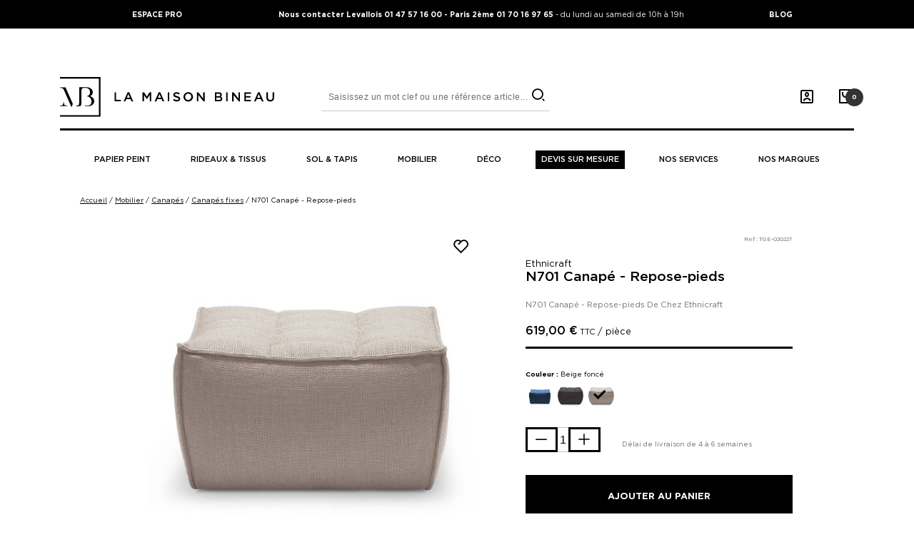

--- FILE ---
content_type: text/html; charset=utf-8
request_url: https://www.lamaisonbineau.fr/n701-canape-repose-pieds.html
body_size: 17990
content:
<!DOCTYPE HTML>
<!--[if lt IE 7]> <html xmlns:og="http://ogp.me/ns#" class="no-js lt-ie9 lt-ie8 lt-ie7" lang="fr-fr"><![endif]-->
<!--[if IE 7]><html xmlns:og="http://ogp.me/ns#" class="no-js lt-ie9 lt-ie8 ie7" lang="fr-fr"><![endif]-->
<!--[if IE 8]><html xmlns:og="http://ogp.me/ns#" class="no-js lt-ie9 ie8" lang="fr-fr"><![endif]-->
<!--[if gt IE 8]> <html xmlns:og="http://ogp.me/ns#" class="no-js ie9" lang="fr-fr"><![endif]-->
<html xmlns:og="http://ogp.me/ns#" lang="fr-fr">

    <head>
        <meta charset="utf-8" />
        <title>N701 Canapé - Repose-pieds - Ethnicraft - La Maison Bineau</title>
        
<script data-keepinline="true">
    var ajaxGetProductUrl = '//www.lamaisonbineau.fr/module/cdc_googletagmanager/async';
    var ajaxShippingEvent = 1;
    var ajaxPaymentEvent = 1;

/* datalayer */
dataLayer = window.dataLayer || [];
    let cdcDatalayer = {"pageCategory":"product","event":"view_item","ecommerce":{"currency":"EUR","items":[{"item_name":"N701 Canape - Repose-pieds","item_id":"2030-7269","price":619,"price_tax_exc":515.83,"price_tax_inc":619,"item_brand":"Ethnicraft","item_category":"Mobilier","item_category2":"Canapes","item_category3":"Canapes fixes","item_variant":"Beige fonce","quantity":1,"google_business_vertical":"retail"}],"value":619}};
    dataLayer.push(cdcDatalayer);

/* call to GTM Tag */
(function(w,d,s,l,i){w[l]=w[l]||[];w[l].push({'gtm.start':
new Date().getTime(),event:'gtm.js'});var f=d.getElementsByTagName(s)[0],
j=d.createElement(s),dl=l!='dataLayer'?'&l='+l:'';j.async=true;j.src=
'https://www.googletagmanager.com/gtm.js?id='+i+dl;f.parentNode.insertBefore(j,f);
})(window,document,'script','dataLayer','GTM-KNC8G3R');

/* async call to avoid cache system for dynamic data */
dataLayer.push({
  'event': 'datalayer_ready'
});
</script>
        
        <link rel="preconnect" href="https://cdn.lamaisonbineau.fr">
        <link rel="preconnect" href="https://cdn2.lamaisonbineau.fr">
        <link rel="preconnect" href="https://cdn3.lamaisonbineau.fr">
        <link rel="preconnect" href="https://cdn.doofinder.com">
        <link rel="preconnect" href="https://www.googletagmanager.com">
        <link rel="preconnect" href="https://connect.facebook.net">
        <link rel="preconnect" href="https://static.klaviyo.com">
        <link rel="preconnect" href="https://www.google.com">
        <link rel="preconnect" href="https://www.gstatic.com" crossorigin>
        
                    <meta name="description" content="N701 Canapé - Repose-pieds De Chez Ethnicraft" />
                
        

                
<link rel="canonical" href="https://www.lamaisonbineau.fr/n701-canape-repose-pieds.html" />

        
        
                        

        <meta name="generator" content="PrestaShop" />
        <meta name="robots" content="index,follow" />
        <meta name="viewport" content="width=device-width, minimum-scale=1.0, maximum-scale=1.0, initial-scale=1.0" />
        <meta name="apple-mobile-web-app-capable" content="yes" />
        <link rel="icon" type="image/vnd.microsoft.icon" href="https://cdn.lamaisonbineau.fr/themes/antadis/assets/img/favicon.ico" />
        <link rel="shortcut icon" type="image/x-icon" href="https://cdn.lamaisonbineau.fr/themes/antadis/assets/img/favicon.ico" />
        <meta name="facebook-domain-verification" content="1ulmz3gg8wr8jtvwaaee9vei7qscmy" />
        
        
        

                                    <link rel="stylesheet" href="https://cdn2.lamaisonbineau.fr/themes/antadis/assets/css/styles.css?v=1769177367" type="text/css" media="all" />
                            <link rel="stylesheet" href="https://cdn.lamaisonbineau.fr/modules/ybc_blog/views/css/blog_all.css" type="text/css" media="all" />
                            <link rel="stylesheet" href="https://cdn2.lamaisonbineau.fr/modules/ybc_blog/views/css/slick.css" type="text/css" media="all" />
                            <link rel="stylesheet" href="https://cdn.lamaisonbineau.fr/modules/ybc_blog/views/css/prettyPhoto.css" type="text/css" media="all" />
                            <link rel="stylesheet" href="https://cdn2.lamaisonbineau.fr/modules/ybc_blog/views/css/material-icons.css" type="text/css" media="all" />
                            <link rel="stylesheet" href="https://cdn3.lamaisonbineau.fr/modules/ybc_blog/views/css/product.css" type="text/css" media="all" />
                            <link rel="stylesheet" href="https://cdn.lamaisonbineau.fr/modules/ybc_blog/views/css/custom.css" type="text/css" media="all" />
                    
                	<script type="text/x-mustache-template" id="df-layer-results">

{{#is_first}}
  {{#banner}}
    <div class="df-banner">
      <a {{#blank}}target="_blank" rel="noopener noreferer"{{/blank}} href="{{link}}" data-role="banner" data-banner="{{id}}">
        {{#image}}
        <img src="{{#remove-protocol}}{{image}}{{/remove-protocol}}">
        {{/image}}
        {{#html_code}}
        {{{html_code}}}
        {{/html_code}}
      </a>
    </div>
  {{/banner}}
{{/is_first}}
{{#total}}
  {{#results}}
    <div class="df-card" data-role="result">
      <a class="df-card__main" href="{{#url-params}}{{{link}}}{{/url-params}}" data-role="result-link" data-dfid="{{dfid}}">
        {{#image_link}}
          <figure class="df-card__image">
            <img src="{{#remove-protocol}}{{image_link}}{{/remove-protocol}}" alt="{{title}}">
          </figure>
        {{/image_link}}
        <div class="df-card__content">
          <div class="df-card__title">{{title}}</div>
          <div class="df-card__description">{{{description}}}</div>
          <div class="df-display-{{available_for_order}}">
            {{#price}}
            <div class="df-card__pricing">
              <span class="df-card__price {{#sale_price}}df-card__price--old{{/sale_price}}">
                {{#format-currency}}{{price}}{{/format-currency}} {{#no_tax_display}}HT{{/no_tax_display}}{{^no_tax_display}}TTC{{/no_tax_display}}{{#unity_display}} / {{unity_display}}{{/unity_display}}
              </span>
              {{}}
              {{#sale_price}}
                <span class="df-card__price df-card__price--new">
                  {{#format-currency}}{{sale_price}}{{/format-currency}}
                </span>
              {{/sale_price}}
            </div>
            {{/price}}
          </div>
          {{#df_rating}}
          <div>
            <div class="df-rating" title="{{df_rating}}">
              <div class="df-rating__value" style="width: {{#rating-percent}}{{df_rating}}{{/rating-percent}}">
                <i>★</i><i>★</i><i>★</i><i>★</i><i>★</i>
              </div>
              <div class="df-rating__placeholder">
                <i>★</i><i>★</i><i>★</i><i>★</i><i>★</i>
              </div>
            </div>
          </div>
          {{/df_rating}}
        </div>
      </a>
    </div>
  {{/results}}
{{/total}}
{{^total}}
  {{#noResultsHTML}}{{{noResultsHTML}}}{{/noResultsHTML}}
  {{^noResultsHTML}}
    <p class="df-no-results">{{#translate}}Sorry, no results found.{{/translate}}</p>
  {{/noResultsHTML}}
{{/total}}

</script>
  <!-- START OF DOOFINDER SCRIPT -->
  
  <!-- END OF DOOFINDER SCRIPT -->
  <!-- TO REGISTER CLICKS -->
  
  <!-- END OF TO REGISTER CLICKS -->
   

 

        
        <!-- STRUCTURED DATA COMPANY -->


<script type="application/ld+json">
[
    {
        "@context": "https://schema.org",
        "@type": "Organization",
        "name": "La Maison Bineau",
        "url": "https://www.lamaisonbineau.fr/",
        "logo": "https://www.lamaisonbineau.fr/themes/antadis/assets/img/logo.svg",
        "sameAs": [
            "https://www.facebook.com/LaMaisonBineau/",
            "https://www.instagram.com/lamaisonbineau/?hl=fr",
            "https://www.youtube.com/channel/UC7frR9r-4g8Fp0hd1AKAIGg"
        ]
    }


           

                                                                            ,
            
                {
                    "@context": "http://schema.org/",
                    "@type": "Product",
                    "name": "N701 Canapé - Repose-pieds",
                                        "image": [
                                                                                "https://cdn.lamaisonbineau.fr/147622-large_default/n701-canape-repose-pieds.jpg",                                                                                "https://cdn2.lamaisonbineau.fr/147623-large_default/n701-canape-repose-pieds.jpg",                                                                                "https://cdn2.lamaisonbineau.fr/185488-large_default/n701-canape-repose-pieds.jpg",                                                                                "https://cdn3.lamaisonbineau.fr/185489-large_default/n701-canape-repose-pieds.jpg",                                                                                "https://cdn2.lamaisonbineau.fr/185490-large_default/n701-canape-repose-pieds.jpg",                                                                                "https://cdn.lamaisonbineau.fr/185491-large_default/n701-canape-repose-pieds.jpg"                                            ],
                                                    
                        "brand": "Ethnicraft",
                                                            "description": "N701 Canapé - Repose-pieds De Chez Ethnicraft",
                                                                                
                    "offers": {
                        "@type": "Offer",
                        "priceCurrency": "EUR",
                        "price": "619",
                        "url": "https://www.lamaisonbineau.fr/n701-canape-repose-pieds.html",
                        "itemCondition": "https://schema.org/NewCondition",
                        "availability": "http://schema.org/InStock"
                    }
                    
                                        
                }
                           
        

                

        
        
    
]

</script>


        <meta property="og:site_name" content="La Maison Bineau" />
<meta property="og:title" content="N701 Canapé - Repose-pieds - Ethnicraft - La Maison Bineau" />

<!-- Home -->
	<meta property="og:type" content="product" />
	<meta property="og:url" content="https://www.lamaisonbineau.fr/n701-canape-repose-pieds.html" />
	<meta property="og:image" content="https://cdn2.lamaisonbineau.fr/185488-large_default/n701-canape-repose-pieds.jpg" />
			<meta property="og:description" content="Conçu par Jacques Deneef, ce pouf respire le confort et la détente. En combinant les différentes pièces, vous pouvez créer une infinité de possibilités. Remarque: En raison des variations dues aux écrans d'ordinateurs, nous ne pouvons pas garantir que les couleurs présentées soient vraiment représentatives." />
	
		<meta property="product:price:currency" content="EUR" />

	
<!-- PSBlog -->


            </head>
    <body id="product"         class=" product  product-2030 product-n701-canape-repose-pieds category-86 category-canapes-fixes hide-left-column hide-right-column lang_fr">
        
<!-- Google Tag Manager (noscript) -->
<noscript><iframe src="https://www.googletagmanager.com/ns.html?id=GTM-KNC8G3R"
height="0" width="0" style="display:none;visibility:hidden"></iframe></noscript>
<!-- End Google Tag Manager (noscript) -->

        
                    
            <header class="header-main animated animated-full ">
                <div class="overtop flex middle-xxs">
                    <div class="ctn">
                        <div class="flex center-xxs between-sm">
                            <a class="col-xxs-5 font85 show-sm" href="https://www.lamaisonbineau.fr/espace-professionnel.html">ESPACE PRO</a>
                            <a class="col-xxs-5 font85 hidden-desk show-sm" href="/blog">BLOG</a>
                                                        <div class="hidden-xxs show-md">
                                <a href="tel:Levallois 01 47 57 16 00 - Paris 2&egrave;me 01 70 16 97 65">
                                    Nous contacter Levallois 01 47 57 16 00 - Paris 2&egrave;me 01 70 16 97 65
                                </a>- du lundi au samedi de 10h &agrave; 19h
                            </div>
                            <a class="hidden-xxs show-sm"
                                href="/blog">BLOG</a>
                        </div>
                    </div>
                </div>

                <div class="ctn-fluid padding-main">
                    <div class="header-top" >
                        <div class="row start-xxs between-sm middle-xxs">
                            <div
                                class="header-top-left xxs4 xs4  sm1 hide-md hide-lg">
                                <div class="flex start-xxs">
                                    <a class="advmenu-action hide-md hide-lg" href="">
                                        <i class="icon icon-menu"></i>
                                        <small class="advmenu-action-label">Menu</small>
                                    </a>
                                                                        <div class="header-search-action header-icon hide-sm hide-md hide-lg">
                                        <a class="search-action" href="#">
                                            <i class="icon icon-search"></i>
                                            <span class="header-label">Recherche</span>
                                        </a>
                                    </div>
                                </div>
                                
<!-- Block languages module -->
<!-- /Block languages module -->
                                
                            </div>
                                                            <div class="header-logo xxs4 xs4 sm3 md3 lg4">
                                    <a href="https://www.lamaisonbineau.fr/"
                                        title="La Maison Bineau">
                                                                                <picture >
    <source  media="(min-width: 767px)"  srcset="https://cdn.lamaisonbineau.fr/themes/antadis/assets/img/logo.svg" type="image/svg+xml">
    <img loading="lazy" src="https://cdn.lamaisonbineau.fr/themes/antadis/assets/img/logo-mobile.svg" alt="Maison Bineau" />
</picture>
                                                                            </a>
                                </div>
                                                        <div class="sm header-search-ctn">
                                <div class="header-search">
    <form class="searchbox" method="get" action="//www.lamaisonbineau.fr/recherche" >
        <input type="hidden" name="controller" value="search" />
        <input type="hidden" name="orderby" value="position" />
        <input type="hidden" name="orderway" value="desc" />
        <button type="submit" name="submit_search" class="search-submit btn-unstyled" aria-label="search">
            <i class="icon icon-search"></i>
        </button>
        <input class="search-input form-control" type="text" id="search_query_top" name="search_query" placeholder="Saisissez un mot clef ou une référence article..." value="" />
    </form>
</div>
                            </div>
                            <div class="header-top-right xxs4 xs4 sm2 md3 lg3">
                                <div class="flex end-xxs">
                                    <div class="header-user header-icon myaccount">
	<a class="ipanel" href="#" data-panel="panel-account" aria-label="Mon compte">
		<i class="icon icon-user"></i>
		
	</a>
</div>
<div class="header-cart header-icon">
	<a class="header-icon-link ipanel" href="https://www.lamaisonbineau.fr/commande" title="Panier" rel="nofollow" data-panel="panel-cart">
		<span class="total nb-product-total header-pin empty">0</span>
		<i class="icon icon-cart"></i>
	</a>
</div>



                                </div>
                            </div>
                        </div>
                    </div>
                </div>
                <div class="ctn-fluid padding-main">
                    <!-- Menu -->
<nav class="advmenu middle-lg" id="top-menu">
    <div class="header-mobile">
        <div class="header-top-menu">
            <div class="ctn">
                <div class="row start-xxs between-sm middle-xxs">
                    <a class="xxs" href="https://www.lamaisonbineau.fr/" title="La Maison Bineau">
                        <img class="header-logo-img" src="https://cdn.lamaisonbineau.fr/themes/antadis/assets/img/logo-menu.svg" alt="La Maison Bineau" width="163" height="31"/>
                    </a>
                    <div class="header-top-left xxs2 hide-md">
                        <a class="advmenu-action">
                            <i class="icon icon-close"></i>
                            <small class="advmenu-action-label">Menu</small>
                        </a>
                    </div>
                </div>
            </div>
        </div>
    </div>

    <div class="ctn advmenu-inner">
                    <ul class="advmenu-content row">
                <!-- Liens racine du menu -->
                                    <li class="advmenu-root-item advmenu-item   single">
                        <div class="advmenu-root-item-content">
                                                        <a class="advmenu-root-link flex middle-xxs has-children" title="Papier peint" href="https://www.lamaisonbineau.fr/papier-peint/papier-peint/" >Papier peint
                                                                                                                                    </a>
                                                    </div>
                    </li>
                                    <li class="advmenu-root-item advmenu-item   single">
                        <div class="advmenu-root-item-content">
                                                        <a class="advmenu-root-link flex middle-xxs has-children" title="Rideaux & tissus" href="https://www.lamaisonbineau.fr/rideaux-tissus/" >Rideaux & tissus
                                                                                                                                    </a>
                                                    </div>
                    </li>
                                    <li class="advmenu-root-item advmenu-item   single">
                        <div class="advmenu-root-item-content">
                                                        <a class="advmenu-root-link flex middle-xxs has-children" title="Sol & tapis" href="https://www.lamaisonbineau.fr/sol-tapis/" >Sol & tapis
                                                                                                                                    </a>
                                                    </div>
                    </li>
                                    <li class="advmenu-root-item advmenu-item   single">
                        <div class="advmenu-root-item-content">
                                                        <a class="advmenu-root-link flex middle-xxs has-children" title="Mobilier" href="https://www.lamaisonbineau.fr/mobilier/" >Mobilier
                                                                                                                                    </a>
                                                    </div>
                    </li>
                                    <li class="advmenu-root-item advmenu-item   single">
                        <div class="advmenu-root-item-content">
                                                        <a class="advmenu-root-link flex middle-xxs has-children" title="Déco" href="https://www.lamaisonbineau.fr/deco/" >Déco
                                                                                                                                    </a>
                                                    </div>
                    </li>
                                    <li class="advmenu-root-item advmenu-item  highlight  ">
                        <div class="advmenu-root-item-content">
                                                        <a class="advmenu-root-link flex middle-xxs " title="Devis sur mesure" href="https://www.lamaisonbineau.fr/devis-sur-mesure" >Devis sur mesure
                                                                                                                                    </a>
                                                    </div>
                    </li>
                                    <li class="advmenu-root-item advmenu-item   single">
                        <div class="advmenu-root-item-content">
                                                        <a class="advmenu-root-link flex middle-xxs has-children" title="Nos Services" href="https://www.lamaisonbineau.fr/services/" >Nos Services
                                                                                                                                    </a>
                                                    </div>
                    </li>
                                    <li class="advmenu-root-item advmenu-item   ">
                        <div class="advmenu-root-item-content">
                                                        <a class="advmenu-root-link flex middle-xxs " title="Nos marques" href="https://www.lamaisonbineau.fr/marques" >Nos marques
                                                                                                                                    </a>
                                                    </div>
                    </li>
                            </ul>
                <div class="footer-menu hidden-md text-center">
            <div class="flex center-xxs center-xs center-sm">
                <div class="header-user header-icon myaccount">
	<a class="ipanel" href="#" data-panel="panel-account" aria-label="Mon compte">
		<i class="icon icon-user"></i>
		
	</a>
</div>
<div class="header-cart header-icon">
	<a class="header-icon-link ipanel" href="https://www.lamaisonbineau.fr/commande" title="Panier" rel="nofollow" data-panel="panel-cart">
		<span class="total nb-product-total header-pin empty">0</span>
		<i class="icon icon-cart"></i>
	</a>
</div>



            </div>
            <div class="wysiwyg hidden-md">
                <a href="tel:01 47 57 16 00">
                Nous contacter 01 47 57 16 00
                </a><br/>
                du lundi au samedi de 10h &agrave; 19h
            </div>
            <a class="hidden-sm" href="https://www.lamaisonbineau.fr/espace-pro.html">ESPACE PRO</a>
        </div>
    </div>

</nav>
<!--/ Menu -->

                </div>
            </header>

            <div class="site-content animated">
<div class="ctn"></div>

    
    
                        
            
    <!-- Calcul de la réduction -->
        
    <main>
        <section class="product-main ">
            <div class="page-heading product padding-main">
                <div class="inner">
                    <!-- Breadcrumb -->
<div class="breadcrumb clearfix">
	<ol itemscope itemtype="https://schema.org/BreadcrumbList">
				<li itemprop="itemListElement" itemscope itemtype="https://schema.org/ListItem" style="display: inline;">
			<a class="home" href="https://www.lamaisonbineau.fr/" title="Retour &agrave; la page d&#039;accueil" itemprop="item"><span itemprop="name">Accueil</span></a>
			<meta itemprop="position" content="1" />
		</li> /

												<li itemprop="itemListElement" itemscope itemtype="https://schema.org/ListItem" style="display: inline;">
											<a href="https://www.lamaisonbineau.fr/mobilier/" title="Mobilier" itemprop="item"><span itemprop="name">Mobilier</span></a>
										<meta itemprop="position" content="2" />
				</li>  / 							<li itemprop="itemListElement" itemscope itemtype="https://schema.org/ListItem" style="display: inline;">
											<a href="https://www.lamaisonbineau.fr/mobilier/canapes/" title="Canap&eacute;s" itemprop="item"><span itemprop="name">Canap&eacute;s</span></a>
										<meta itemprop="position" content="3" />
				</li>  / 							<li itemprop="itemListElement" itemscope itemtype="https://schema.org/ListItem" style="display: inline;">
											<a href="https://www.lamaisonbineau.fr/mobilier/canapes/canapes-fixes/" title="Canap&eacute;s fixes" itemprop="item"><span itemprop="name">Canap&eacute;s fixes</span></a>
										<meta itemprop="position" content="4" />
				</li>  / 							<li itemprop="itemListElement" itemscope itemtype="https://schema.org/ListItem" style="display: inline;">
											<span itemprop="name">N701 Canapé - Repose-pieds </span>
										<meta itemprop="position" content="5" />
				</li> 						</ol>

	</div>
<!-- /Breadcrumb -->

                </div>
            </div>
            <div class="ctn">
                <div class="row">
                    <div class="product-imgs xxs12 xs12 sm6 md6 lg6">
                        <span class="panel-wishlist-product">
	<a class="ipanel valign-bottom advwishlist-btn" href="#" data-panel="panel-wishlist" title="Ajouter à mon projet" data-select="product">
		<i class="icon icon-heart"></i>
	</a>
</span>
                                                    <div class="product-slider">
                                <ul class="owl-slider owl-carousel">
                                                                                                                                                                                                                                                                                                            <li id="large_147622">
                                                <img class="img-responsive" id="lg_147622" src="https://cdn.lamaisonbineau.fr/147622-large_default/n701-canape-repose-pieds.jpg" alt="N701 Canapé - Repose-pieds" title="N701 Canapé - Repose-pieds"  height="620" width="620" data-target="147622" itemprop="image" />
                                            </li>
                                                                                                                                                                                                                                                                        <li id="large_147623">
                                                <img class="img-responsive" id="lg_147623" src="https://cdn2.lamaisonbineau.fr/147623-large_default/n701-canape-repose-pieds.jpg" alt="N701 Canapé - Repose-pieds" title="N701 Canapé - Repose-pieds"  height="620" width="620" data-target="147623" itemprop="image" />
                                            </li>
                                                                                                                                                                                                                                                                        <li id="large_185488">
                                                <img class="img-responsive" id="lg_185488" src="https://cdn2.lamaisonbineau.fr/185488-large_default/n701-canape-repose-pieds.jpg" alt="N701 Canapé - Repose-pieds" title="N701 Canapé - Repose-pieds"  height="620" width="620" data-target="185488" itemprop="image" />
                                            </li>
                                                                                                                                                                                                                                                                        <li id="large_185489">
                                                <img class="img-responsive" id="lg_185489" src="https://cdn3.lamaisonbineau.fr/185489-large_default/n701-canape-repose-pieds.jpg" alt="N701 Canapé - Repose-pieds" title="N701 Canapé - Repose-pieds"  height="620" width="620" data-target="185489" itemprop="image" />
                                            </li>
                                                                                                                                                                                                                                                                        <li id="large_185490">
                                                <img class="img-responsive" id="lg_185490" src="https://cdn2.lamaisonbineau.fr/185490-large_default/n701-canape-repose-pieds.jpg" alt="N701 Canapé - Repose-pieds" title="N701 Canapé - Repose-pieds"  height="620" width="620" data-target="185490" itemprop="image" />
                                            </li>
                                                                                                                                                                                                                                                                        <li id="large_185491">
                                                <img class="img-responsive" id="lg_185491" src="https://cdn.lamaisonbineau.fr/185491-large_default/n701-canape-repose-pieds.jpg" alt="N701 Canapé - Repose-pieds" title="N701 Canapé - Repose-pieds"  height="620" width="620" data-target="185491" itemprop="image" />
                                            </li>
                                                                                                            </ul>

                                <ul id="thumbs_list_frame" class="slides hidden">
                                                                                                                                                                                                                                                                                                            <li id="thumbnail_147622"                                                data-src="https://cdn3.lamaisonbineau.fr/147622-thickbox_default/n701-canape-repose-pieds.jpg"
                                                data-sub-html="N701 Canapé - Repose-pieds">

                                                <a href="https://cdn3.lamaisonbineau.fr/147622-thickbox_default/n701-canape-repose-pieds.jpg" data-fancybox-group="other-views" class="fancybox" title="N701 Canapé - Repose-pieds">
                                                    <img class="img-responsive" id="thumb_147622" src="https://cdn3.lamaisonbineau.fr/147622-cart_default/n701-canape-repose-pieds.jpg" alt="N701 Canapé - Repose-pieds" title="N701 Canapé - Repose-pieds" height="80" width="80" itemprop="image" />
                                                </a>
                                            </li>
                                                                                                                                                                                                                                                                        <li id="thumbnail_147623"                                                data-src="https://cdn3.lamaisonbineau.fr/147623-thickbox_default/n701-canape-repose-pieds.jpg"
                                                data-sub-html="N701 Canapé - Repose-pieds">

                                                <a href="https://cdn3.lamaisonbineau.fr/147623-thickbox_default/n701-canape-repose-pieds.jpg" data-fancybox-group="other-views" class="fancybox" title="N701 Canapé - Repose-pieds">
                                                    <img class="img-responsive" id="thumb_147623" src="https://cdn.lamaisonbineau.fr/147623-cart_default/n701-canape-repose-pieds.jpg" alt="N701 Canapé - Repose-pieds" title="N701 Canapé - Repose-pieds" height="80" width="80" itemprop="image" />
                                                </a>
                                            </li>
                                                                                                                                                                                                                                                                        <li id="thumbnail_185488"                                                data-src="https://cdn3.lamaisonbineau.fr/185488-thickbox_default/n701-canape-repose-pieds.jpg"
                                                data-sub-html="N701 Canapé - Repose-pieds">

                                                <a href="https://cdn3.lamaisonbineau.fr/185488-thickbox_default/n701-canape-repose-pieds.jpg" data-fancybox-group="other-views" class="fancybox shown" title="N701 Canapé - Repose-pieds">
                                                    <img class="img-responsive" id="thumb_185488" src="https://cdn3.lamaisonbineau.fr/185488-cart_default/n701-canape-repose-pieds.jpg" alt="N701 Canapé - Repose-pieds" title="N701 Canapé - Repose-pieds" height="80" width="80" itemprop="image" />
                                                </a>
                                            </li>
                                                                                                                                                                                                                                                                        <li id="thumbnail_185489"                                                data-src="https://cdn2.lamaisonbineau.fr/185489-thickbox_default/n701-canape-repose-pieds.jpg"
                                                data-sub-html="N701 Canapé - Repose-pieds">

                                                <a href="https://cdn2.lamaisonbineau.fr/185489-thickbox_default/n701-canape-repose-pieds.jpg" data-fancybox-group="other-views" class="fancybox" title="N701 Canapé - Repose-pieds">
                                                    <img class="img-responsive" id="thumb_185489" src="https://cdn2.lamaisonbineau.fr/185489-cart_default/n701-canape-repose-pieds.jpg" alt="N701 Canapé - Repose-pieds" title="N701 Canapé - Repose-pieds" height="80" width="80" itemprop="image" />
                                                </a>
                                            </li>
                                                                                                                                                                                                                                                                        <li id="thumbnail_185490"                                                data-src="https://cdn.lamaisonbineau.fr/185490-thickbox_default/n701-canape-repose-pieds.jpg"
                                                data-sub-html="N701 Canapé - Repose-pieds">

                                                <a href="https://cdn.lamaisonbineau.fr/185490-thickbox_default/n701-canape-repose-pieds.jpg" data-fancybox-group="other-views" class="fancybox" title="N701 Canapé - Repose-pieds">
                                                    <img class="img-responsive" id="thumb_185490" src="https://cdn3.lamaisonbineau.fr/185490-cart_default/n701-canape-repose-pieds.jpg" alt="N701 Canapé - Repose-pieds" title="N701 Canapé - Repose-pieds" height="80" width="80" itemprop="image" />
                                                </a>
                                            </li>
                                                                                                                                                                                                                                                                        <li id="thumbnail_185491" class="last"                                                data-src="https://cdn.lamaisonbineau.fr/185491-thickbox_default/n701-canape-repose-pieds.jpg"
                                                data-sub-html="N701 Canapé - Repose-pieds">

                                                <a href="https://cdn.lamaisonbineau.fr/185491-thickbox_default/n701-canape-repose-pieds.jpg" data-fancybox-group="other-views" class="fancybox" title="N701 Canapé - Repose-pieds">
                                                    <img class="img-responsive" id="thumb_185491" src="https://cdn3.lamaisonbineau.fr/185491-cart_default/n701-canape-repose-pieds.jpg" alt="N701 Canapé - Repose-pieds" title="N701 Canapé - Repose-pieds" height="80" width="80" itemprop="image" />
                                                </a>
                                            </li>
                                                                                                            </ul>
                            </div>

                            <!-- thumbnails -->
                            <div class="product-thumbs  hidden-xxs show-sm">
                                <ul class="owl-thumbs owl-carousel">
                                                                                                                                                                                                                                                                                                            <li id="thumbnail2_147622">
                                                <img class="img-responsive" src="https://cdn3.lamaisonbineau.fr/147622-cart_default/n701-canape-repose-pieds.jpg" alt="N701 Canapé - Repose-pieds" title="N701 Canapé - Repose-pieds" height="80" width="80" itemprop="image" />
                                            </li>
                                                                                                                                                                                                                                                                        <li id="thumbnail2_147623">
                                                <img class="img-responsive" src="https://cdn.lamaisonbineau.fr/147623-cart_default/n701-canape-repose-pieds.jpg" alt="N701 Canapé - Repose-pieds" title="N701 Canapé - Repose-pieds" height="80" width="80" itemprop="image" />
                                            </li>
                                                                                                                                                                                                                                                                        <li id="thumbnail2_185488">
                                                <img class="img-responsive" src="https://cdn3.lamaisonbineau.fr/185488-cart_default/n701-canape-repose-pieds.jpg" alt="N701 Canapé - Repose-pieds" title="N701 Canapé - Repose-pieds" height="80" width="80" itemprop="image" />
                                            </li>
                                                                                                                                                                                                                                                                        <li id="thumbnail2_185489">
                                                <img class="img-responsive" src="https://cdn2.lamaisonbineau.fr/185489-cart_default/n701-canape-repose-pieds.jpg" alt="N701 Canapé - Repose-pieds" title="N701 Canapé - Repose-pieds" height="80" width="80" itemprop="image" />
                                            </li>
                                                                                                                                                                                                                                                                        <li id="thumbnail2_185490">
                                                <img class="img-responsive" src="https://cdn3.lamaisonbineau.fr/185490-cart_default/n701-canape-repose-pieds.jpg" alt="N701 Canapé - Repose-pieds" title="N701 Canapé - Repose-pieds" height="80" width="80" itemprop="image" />
                                            </li>
                                                                                                                                                                                                                                                                        <li id="thumbnail2_185491">
                                                <img class="img-responsive" src="https://cdn3.lamaisonbineau.fr/185491-cart_default/n701-canape-repose-pieds.jpg" alt="N701 Canapé - Repose-pieds" title="N701 Canapé - Repose-pieds" height="80" width="80" itemprop="image" />
                                            </li>
                                                                                                            </ul>
                            </div>
                                                                    </div>


                    <!-- Infos produits -->
                    <div class="product-infos xxs12 xs12 offset-md0 offset-lg1 lg5 md6 sm6">
                        <div class="product-ref-ctn product-infos-header row middle-xxs">
                                                            <div class="xxs6 xs6 sm6 md6">
                                    <a href="https://www.lamaisonbineau.fr/ethnicraft/">
                                                                            </a>
                                </div>
                                                        <div class="product-ref xxs6 xs6 sm6 md6 text-right hidden">
                                <span>
                                    Ref :  
                                </span>
                            </div>
                        </div>
                                                                                <a href="https://www.lamaisonbineau.fr/ethnicraft/">
                                                            <span class="product-manufacturer">Ethnicraft</span>
                                                        </a>
                                                                            <h1 class="product-name">N701 Canapé - Repose-pieds</h1>

                        

                        <div class="short-description cms-style">
                            N701 Canapé - Repose-pieds De Chez Ethnicraft
                        </div>

                        <div class="product-actions">
                            <div class="product-attributes">
                                                                <div class="prices">
                                    <!-- Prix -->
                                                                                                                
                                                                                                                <div class="price-block--ratio" style="display: none;">
                                                                                <div class="price-unit main-price">
                                            <span class="price" data-unity-coef="1">619,00 €</span> TTC / <span class="unity">pièce(s)</span>
                                        </div>
                                                                                <div class="sale_price_unit price-ratio">
                                            Soit <span class="current-price" data-unity-coef="1">619,00 €</span> TTC
                                                                                            <span class="unity">/ pièce</span>
                                                                                        <br/>
                                            <div class="old-price-ctn" style="display:none;">
                                                Au lieu de <span class="old-price barre">619,00 € TTC</span> <span class="old-price-unity unity">/ pièce(s)</span>
                                            </div>
                                            <span class="discount" style="display:none;"><span class="discount_value"></span></span>
                                        </div>
                                    </div>
                                    <div class="price-block--no-ratio" >
                                                                                <div class="sale_price_unit main-price">
                                            <span class="current-price" data-unity-coef="1">619,00 €</span> TTC
                                                                                            <span class="unity">/ pièce</span>
                                                                                        <span class="old-price barre" style="display:none;" data-unity-coef="1">619,00 € TTC</span>
                                            <span class="discount" style="display:none;"><span class="discount_value"></span></span>
                                        </div>
                                    </div>
                                    
                                </div>

                                <div class="add-errors" style="display: none"></div>

                                <!-- Attributs -->
                                                                    <div id="attributes" class="row">
                                                                                    <div class="attribute_list xxs12 sm12 ">
                                                                                                                                                        <label>Couleur :
                                                    <span>Beige foncé </span></label>

                                                                                                            <ul id="color_to_pick_list" class="color_to_pick_list colors-ctn clearfix">
                                                                                                                                                                                        <li class="popover">
                                                                    <a href="https://www.lamaisonbineau.fr/n701-canape-repose-pieds.html" id="color_44" data-id="#fake_44" name="Bleu" class="color_pick" title="Bleu">
                                                                                                                                                    <img src="https://cdn3.lamaisonbineau.fr/147622-cart_default/n701-canape-repose-pieds.jpg" alt="Bleu" title="Bleu" />
                                                                                                                                            </a>
                                                                    <div class="popover-content">
                                                                        <div class="inner">
                                                                            Bleu
                                                                        </div>
                                                                    </div>
                                                                </li>
                                                                                                                                                                                            <li class="popover">
                                                                    <a href="https://www.lamaisonbineau.fr/n701-canape-repose-pieds.html" id="color_163" data-id="#fake_163" name="Gris foncé" class="color_pick" title="Gris foncé">
                                                                                                                                                    <img src="https://cdn3.lamaisonbineau.fr/185490-cart_default/n701-canape-repose-pieds.jpg" alt="Gris foncé" title="Gris foncé" />
                                                                                                                                            </a>
                                                                    <div class="popover-content">
                                                                        <div class="inner">
                                                                            Gris foncé
                                                                        </div>
                                                                    </div>
                                                                </li>
                                                                                                                                                                                            <li class="popover selected">
                                                                    <a href="https://www.lamaisonbineau.fr/n701-canape-repose-pieds.html" id="color_677" data-id="#fake_677" name="Beige foncé" class="color_pick selected" title="Beige foncé">
                                                                                                                                                    <img src="https://cdn3.lamaisonbineau.fr/185488-cart_default/n701-canape-repose-pieds.jpg" alt="Beige foncé" title="Beige foncé" />
                                                                                                                                            </a>
                                                                    <div class="popover-content">
                                                                        <div class="inner">
                                                                            Beige foncé
                                                                        </div>
                                                                    </div>
                                                                </li>
                                                                                                                                                                                                                                                                                                                        </ul>
                                                        <input type="hidden" class="color_pick_hidden" name="group_1" value="677" />
                                                                                                                                                </div>
                                                                            </div>
                                
                                <!-- Add to cart-->
                                <form
                                    id="buy_block"
                                                                        action="https://www.lamaisonbineau.fr/panier"
                                    method="post"
                                >

                                                                        <p class="hidden">
                                        <input type="hidden" name="token" value="aa00e75154ee0dc83743057d4fbd3033" />
                                        <input type="hidden" name="id_product" value="2030" id="product_page_product_id" />
                                        <input type="hidden" name="add" value="1" />
                                        <input type="hidden" name="id_product_attribute" id="idCombination" value="" />
                                    </p>

                                    <!-- Quantité -->
                                                                            <div id="quantity_wanted_p" class="row middle-xxs">
                                                                                            <div class="product-qty xxs6 xs4 sm6 md4">
                                                    <!-- Quantité -->
                                                                                                        <div class="product-qty-ctn default">
                                                                                                                    <button type="button" class="product-qty-down"></button>
                                                            <input type="text" name="qty" id="quantity_wanted" data-unity-coef="1" data-qty-precision="1" class="product-qty-input" value="1" />
                                                            <button type="button" class="product-qty-up"></button>
                                                                                                            </div>

                                                    <!-- minimal quantity wanted -->
                                                    <div id="minimal_quantity_wanted_p" class="min-qty" style="display: none;">
                                                        Quantit&eacute; minimale <span id="minimal_quantity_label">1</span>
                                                    </div>

                                                </div>
                                                <div class="surface-display xxs6 xs8 sm6 md8 form-group" style="display:none;">
                                                    <label class="label-if-surface info-style">
                                                        Equivalence en pi&egrave;ce(s) :
                                                    </label>
                                                    <input class="js-surface-input form-control" data-surface="" type="text" value="">
                                                    
                                                </div>
                                                                                        <div class="xxs xs8 sm md8 delivery-delay">
                                                <div id="lib_delai_stock" class="hidden" ></div>
                                                <div id="lib_delai_ss_stock"  ></div>
                                            </div>

                                            <div class="add-to-cart-block xxs12 xs12 sm12">
                                                                                                    <div id="add_to_cart" class="add-to-cart" >
                                                        <button type="submit" name="Submit" class="btn btn-big btn-fw flex middle-xxs center-xxs">
                                                            <span>Ajouter au panier</span>
                                                        </button>
                                                    </div>
                                                                                                
                                                                                                                                                                                                                    <div class="last-quantities warning_inline" id="last_quantities" style="display: none" >
                                                            D&eacute;p&ecirc;chez vous !

                                                            <span class="quantity-nb">0</span>
                                                            <span class="quantity-label"  style="display: none">Article en stock</span>
                                                            <span class="quantities-label"  style="display: none">Articles en stock</span>
                                                        </div>
                                                                                                                                                </div>
                                                                                                                                </div>
                                                                            
                                    <!-- availability or doesntExist -->
                                    <div id="availability_statut">
                                        <span id="availability_value" class="availability-value label label-warning"></span>
                                    </div>
                                    <div class="mailalert" id="oosHook">
                                        <!-- Out of stock hook -->
                                        
                                    </div>
                                                                                                                                            </form>
                                	<div class="product-reassurance advreassurance-product block show-sm hidden-xs">
		<ul class="inner row">
					<li class="lg4 xs4 xxs">
				<div class="row start-xxs middle-xxs">
					<div class="img xxs nogrow">
						<img loading="lazy" src="https://cdn3.lamaisonbineau.fr/img/advreassurance/5-1.jpg" alt="Paiement par CB" />
					</div>
					<div class="xxs title grow">Paiement par CB</div>
				</div>
			</li>
					<li class="lg4 xs4 xxs">
				<div class="row start-xxs middle-xxs">
					<div class="img xxs nogrow">
						<img loading="lazy" src="https://cdn3.lamaisonbineau.fr/img/advreassurance/6-1.jpg" alt="À domicile ou en retrait" />
					</div>
					<div class="xxs title grow">À domicile ou en retrait</div>
				</div>
			</li>
					<li class="lg4 xs4 xxs">
				<div class="row start-xxs middle-xxs">
					<div class="img xxs nogrow">
						<img loading="lazy" src="https://cdn3.lamaisonbineau.fr/img/advreassurance/7-1.jpg" alt="Livraison rapide" />
					</div>
					<div class="xxs title grow">Livraison rapide</div>
				</div>
			</li>
				</ul>
	</div>

                                <div class="price-ecotax">
                                                                    </div>
                                <form id="form_ask_quote" action="https://www.lamaisonbineau.fr/nous-contacter" method="post">
                                    <input type="submit" class="btn btn-2 fw text-center quote-btn" value="Demande de renseignement ou devis" />
                                    <input type="hidden" id="form_ask_quote_url" name="askQuoteProductUrl" value="https://www.lamaisonbineau.fr/n701-canape-repose-pieds.html" />
                                    <input type="hidden" id="form_ask_quote_id" name="askQuoteProductId" value="2030" />
                                </form>
                                <div class="btn-print-ctn fw text-center">
                                    <a class="link" href="javascript:print();" onclick="trackConversion(`Partage depuis la fiche produit`, `Bouton Imprimer`, ``)">Imprimer la fiche produit</a>
                                </div>
                                <div class="btn-print-ctn fw text-center">
                                    <a class="link" onclick="printElement($('.stamp-print'), true);">Imprimer l&#039;&eacute;tiquette</a>
                                </div>
                            </div>

                            <div class="product-socials animated-full">
                                <div class="product-share">
                                    <ul>
                                        
                                    </ul>
                                </div>
                            </div>
                        </div>
                    </div>

                    <div class="product-complementary xxs xs">

                        <div class="row">
                                                            <div class="xxs12 xs12 md6">
                                                                            <section id="product-description" class="product-description-long  tab-title block-tag block">
                                            <div class="inner padded text-center">
                                                <header class="block-tag-header js-block-tag-header">
                                                    <h2 class="title title-tag h2 flex between-xxs">
                                                        <span>Description</span>
                                                        <i class="icon icon-arrow-down"></i>
                                                    </h2>
                                                </header>
                                                <div class="block-tag-content">
                                                    <div class="wysiwyg">
                                                        Conçu par Jacques Deneef, ce pouf respire le confort et la détente. En combinant les différentes pièces, vous pouvez créer une infinité de possibilités.<br />Remarque: En raison des variations dues aux écrans d'ordinateurs, nous ne pouvons pas garantir que les couleurs présentées soient vraiment représentatives.
                                                    </div>
                                                                                                        
                                                </div>
                                            </div>
                                        </section>
                                                                    </div>
                            
                                                            <div class="xxs xs offset-md0 offset-lg1 md6 lg5 center-xxs start-sm">
                                    <div class="row">
                                                                            <section id="product-features" class="product-features tab-title block-tag block xxs12 sm12 md12">
                                            <div class="inner padded">
                                                <header class="block-tag-header js-block-tag-header">
                                                    <h2 class="title title-tag h2 flex">
                                                        <span>Fiche technique</span>
                                                        <i class="icon icon-arrow-down"></i>
                                                    </h2>
                                                </header>
                                                <div class="block-tag-content">
                                                                                                            <ul id="features-content">
                                                                                                                                                                                <li class="feature-line" id="dimension_txt">
                                                                <span class="feature-name">Dimensions :</span>
                                                                <span class="feature-value">L70 x P70 x H42 cm</span>
                                                            </li>
                                                                                                                                                                            </ul>
                                                                                                                                                                                                            </div>
                                            </div>
                                        </section>
                                    
                                                                        </div>
                                </div>
                                                    </div>

                                            </div>
                </div>
            </div>
        </section>
        
        


<div id="container_express_checkout" style="float:right; margin: 10px 40px 0 0">
					<img id="payment_paypal_express_checkout" src="https://www.paypal.com/fr_FR/i/btn/btn_xpressCheckout.gif" alt="" />
				</div>
<div class="clearfix"></div>

<form id="paypal_payment_form_cart" class="paypal_payment_form" action="https://www.lamaisonbineau.fr/modules/paypal/express_checkout/payment.php" title="Payez avec PayPal" method="post" data-ajax="false">
		<!-- Change dynamicaly when the form is submitted -->
		<input type="hidden" name="quantity" value="" />
			<input type="hidden" name="id_p_attr" value="7269" />
		<input type="hidden" name="express_checkout" value="product"/>
	<input type="hidden" name="current_shop_url" value="https://www.lamaisonbineau.fr/n701-canape-repose-pieds.html" />
	<input type="hidden" name="bn" value="PRESTASHOP_EC" />
</form>

	<input type="hidden" id="in_context_checkout_enabled" value="0">



        
            </main>

    
    <style>
        @media print {
            .stamp-print * {
                font-family: arial;
                font-weight: bold;
            }
            .stamp-print.open {
                visibility: visible !important;
                display: block !important;
                height: 300px;
                padding: 0 20px;
            }
            .stamp-print .h1 { font-size: 3.5em; color: #000; }
            .stamp-print .h2 { font-size: 3.3em; color: #000; }
            .stamp-print p { font-size: 2.8em; }
            .stamp-print .row { margin: 1em 0; }
        }
    </style>
    <div class="hidden-print stamp-print" style="display:none">
        <section class="product-main ">
            <div class="row">
                <div class="xxs7">
                    <p><img loading="lazy" class="img-responsive" src="https://cdn.lamaisonbineau.fr/themes/antadis/assets/img/logo.svg" alt="Maison Bineau"></p>
                    <p>
                        <br/>
                        <div class="product-name h1">N701 Canapé - Repose-pieds</div>
                                                    <div class="manufacturer-name h2">Ethnicraft</div>
                                            </p>
                </div>
                <div class="xxs5">
                    <input type="hidden" class="stamp-qrcode-url" name="qrcodeurl" value="https://api.qrserver.com/v1/create-qr-code/?size=300x300&data=https%3A%2F%2Fwww.lamaisonbineau.fr%2Fn701-canape-repose-pieds.html">
                    <div style="text-align: right; margin-right: 100px;" class="stamp-qrcode"><img class="img-responsive" src="" /></div>
                </div>
            </div>
            <div class="row">
                <div class="xxs12">
                    <p>Ref :  <span class="stamp-ref"></span></p>
                </div>
            </div>
        </section>
    </div>

     
    </div>
    <footer class="footer-main">
                    	<div class="advreassurance reassurance-footer">
		<div class="ctn">
			<ul class="row">
							<li class="xxs12 xs6 sm">
										<img loading="lazy" src="https://cdn3.lamaisonbineau.fr/img/advreassurance/1-1.jpg" alt="Expertise décoration" />
										<div class="advreassurance-infos">
						<span class="advreassurance-title graphic-2">
							<span>Expertise décoration</span>
						</span>
						<div class="wysiwyg">
							<p class="advreassurance-content">Plus de 40 ans d'expérience à votre service</p>
						</div>
					</div>
				</li>
							<li class="xxs12 xs6 sm">
										<img loading="lazy" src="https://cdn3.lamaisonbineau.fr/img/advreassurance/2-1.jpg" alt="Un large choix" />
										<div class="advreassurance-infos">
						<span class="advreassurance-title graphic-2">
							<span>Un large choix</span>
						</span>
						<div class="wysiwyg">
							<p class="advreassurance-content">Tous les produits de la décoration réunis en un seul lieu</p>
						</div>
					</div>
				</li>
							<li class="xxs12 xs6 sm">
										<img loading="lazy" src="https://cdn3.lamaisonbineau.fr/img/advreassurance/3-1.jpg" alt="Projet sur mesure" />
										<div class="advreassurance-infos">
						<span class="advreassurance-title graphic-2">
							<span>Projet sur mesure</span>
						</span>
						<div class="wysiwyg">
							<p class="advreassurance-content">Personnalisez votre intérieur grâce à notre atelier de confection. Demandez un devis</p>
						</div>
					</div>
				</li>
							<li class="xxs12 xs6 sm">
										<img loading="lazy" src="https://cdn3.lamaisonbineau.fr/img/advreassurance/4-1.jpg" alt="Facilitateur" />
										<div class="advreassurance-infos">
						<span class="advreassurance-title graphic-2">
							<span>Facilitateur</span>
						</span>
						<div class="wysiwyg">
							<p class="advreassurance-content">Nous trouvons des solutions à chaque étape de votre projet</p>
						</div>
					</div>
				</li>
						</ul>
		</div>
	</div>

            <div class="footer-links-social">
                <div class="ctn">
                    <div class="row">
                        <div class="md6 xxs12">
                            	<div class="footer-links row">
					<div class="advblocklink sm4 xxs12">
				<span class="advblocklink-title h4"><a href="#">A propos</a></span>
									<ul>
													<li><a href="/blog/categorie/l-univers-de-la-maison-bineau.html">Notre univers</a></li>
													<li><a href="/nos-valeurs.html">Nos valeurs</a></li>
													<li><a href="/magasins">Nos magasins</a></li>
													<li><a href="/blog/categorie/nos-projets.html">Nos projets</a></li>
													<li><a href="/marques">Nos marques</a></li>
													<li><a href="/blog">Le blog</a></li>
											</ul>
							</div>
					<div class="advblocklink sm4 xxs12">
				<span class="advblocklink-title h4"><a href="#">Service client</a></span>
									<ul>
													<li><a href="/questions-frequentes.html">Questions fréquentes</a></li>
													<li><a href="/cgv.html">CGV</a></li>
													<li><a href="/mentions-legales.html">Mentions Légales</a></li>
											</ul>
							</div>
					<div class="advblocklink sm4 xxs12">
				<span class="advblocklink-title h4"><a href="#">Nous contacter</a></span>
									<ul>
													<li><a href="/nous-contacter">Nous contacter</a></li>
													<li><a href="/espace-professionnel.html">Espace pro</a></li>
													<li><a href="/presse.html">Espace presse</a></li>
													<li><a href="/devis-sur-mesure?id=2">Devis sur mesure</a></li>
											</ul>
							</div>
			</div>

                        </div>
                        <div class="md6 xxs12">
                            <div class="footer-social">
                                <span class="h4">
                                    Nous suivre
                                </span>
                                <aside class="newsletter-footer">
    <div id="newsletter" class="clearfix">
        <div class="newsletter-footer-ctn newsletter-ctn">
            <p class="newsletter-subtitle">Ne ratez plus aucune nouveauté ! Inscrivez-vous à notre newsletter La Maison Bineau</p>
            <form action="//www.lamaisonbineau.fr/" method="post" class="form-group">
                <input class="newsletter-input form-control" id="newsletter-input" type="text" name="email" size="18" placeholder="Indiquez votre e-mail" />
                <button class="newsletter-submit btn btn2" type="submit" value="Je m'inscris" name="submitNewsletter">Je m'inscris</button>
                <input id="action-nl" type="hidden" name="action" value="0" />
            </form>
        </div>
    </div>
</aside>


                                <div class="social-networks">
    <ul class="valign-middle">
                    <li class="facebook">
                <a class="_blank" href="https://www.facebook.com/LaMaisonBineau/" title="Facebook" rel="noopener"><i class="icon icon-fb"></i></a>
            </li>
                        <li class="youtube">
            <a class="_blank" href="https://www.youtube.com/channel/UC7frR9r-4g8Fp0hd1AKAIGg" title="YouTube" rel="noopener"><i class="icon icon-youtube"></i></a>
        </li>
                            <li class="houzz">
                <a class="_blank" href="" title="Houzz"  rel="noopener"><i class="icon icon-houzz"></i></a>
            </li>
                            <li class="instagram">
                <a class="_blank" href="https://www.instagram.com/lamaisonbineau/?hl=fr" title="Instagram"  rel="noopener"><i class="icon icon-insta"></i></a>
            </li>
            </ul>
</div>
                            </div>
                        </div>
                    </div>
                </div>
            </div>
                	<section class="section-block advmanufacturer">
	 	<div class="ctn">
	        <div class="section-block-content">
				<div class="advmanufacturer-slides owl-carousel">
																		<div class="advmanufacturer-slide">
																<a href="/camengo/" title="Camengo">
																	<img loading="lazy" src="https://cdn2.lamaisonbineau.fr/img/advmanufacturer/1-1.jpg" alt="Camengo" />
																</a>
															</div>
																								<div class="advmanufacturer-slide">
																<a href="/designers-guild/" title="Designers Guild">
																	<img loading="lazy" src="https://cdn2.lamaisonbineau.fr/img/advmanufacturer/15-1.jpg" alt="Designers Guild" />
																</a>
															</div>
																								<div class="advmanufacturer-slide">
																<a href="/jean-paul-gaultier/" title="Jean Paul Gaultier">
																	<img loading="lazy" src="https://cdn2.lamaisonbineau.fr/img/advmanufacturer/14-1.jpg" alt="Jean Paul Gaultier" />
																</a>
															</div>
																								<div class="advmanufacturer-slide">
																<a href="/christian-lacroix/" title="Christian Lacroix">
																	<img loading="lazy" src="https://cdn2.lamaisonbineau.fr/img/advmanufacturer/13-1.jpg" alt="Christian Lacroix" />
																</a>
															</div>
																								<div class="advmanufacturer-slide">
																<a href="/khroma/" title="Khrôma">
																	<img loading="lazy" src="https://cdn2.lamaisonbineau.fr/img/advmanufacturer/12-1.jpg" alt="Khr&ocirc;ma" />
																</a>
															</div>
																								<div class="advmanufacturer-slide">
																<a href="/nina-campbell/" title="Nina Campbell">
																	<img loading="lazy" src="https://cdn2.lamaisonbineau.fr/img/advmanufacturer/11-1.jpg" alt="Nina Campbell" />
																</a>
															</div>
																								<div class="advmanufacturer-slide">
																<a href="/nobilis/" title="Nobilis">
																	<img loading="lazy" src="https://cdn2.lamaisonbineau.fr/img/advmanufacturer/10-1.jpg" alt="Nobilis" />
																</a>
															</div>
																								<div class="advmanufacturer-slide">
																<a href="/casamance/" title="Casamance">
																	<img loading="lazy" src="https://cdn2.lamaisonbineau.fr/img/advmanufacturer/9-1.jpg" alt="Casamance" />
																</a>
															</div>
																								<div class="advmanufacturer-slide">
																<a href="/arte/" title="Arte">
																	<img loading="lazy" src="https://cdn2.lamaisonbineau.fr/img/advmanufacturer/16-1.jpg" alt="Arte" />
																</a>
															</div>
																								<div class="advmanufacturer-slide">
																<a href="/eijffinger/" title="Eijffinger">
																	<img loading="lazy" src="https://cdn2.lamaisonbineau.fr/img/advmanufacturer/8-1.jpg" alt="Eijffinger" />
																</a>
															</div>
																								<div class="advmanufacturer-slide">
																<a href="/casadeco/" title="Casadeco">
																	<img loading="lazy" src="https://cdn2.lamaisonbineau.fr/img/advmanufacturer/2-1.jpg" alt="Casadeco" />
																</a>
															</div>
																								<div class="advmanufacturer-slide">
																<a href="/la-maison-bineau/" title="La maison bineau">
																	<img loading="lazy" src="https://cdn2.lamaisonbineau.fr/img/advmanufacturer/3-1.jpg" alt="La maison bineau" />
																</a>
															</div>
																								<div class="advmanufacturer-slide">
																<a href="/missoni-home/" title="Missoni Home">
																	<img loading="lazy" src="https://cdn2.lamaisonbineau.fr/img/advmanufacturer/4-1.jpg" alt="Missoni Home" />
																</a>
															</div>
																								<div class="advmanufacturer-slide">
																<a href="/osborne-little/" title="Osborne & Little">
																	<img loading="lazy" src="https://cdn2.lamaisonbineau.fr/img/advmanufacturer/5-1.jpg" alt="Osborne &amp; Little" />
																</a>
															</div>
																								<div class="advmanufacturer-slide">
																<a href="/sahco/" title="Sahco">
																	<img loading="lazy" src="https://cdn2.lamaisonbineau.fr/img/advmanufacturer/6-1.jpg" alt="Sahco" />
																</a>
															</div>
															</ul>

				
	        </div>
		</div>
    </section>

        <div class="copyright text-center">
            &copy; La Maison Bineau tous droits r&eacute;serv&eacute;s - <a href="https://www.lamaisonbineau.fr/plan-site">Plan du site</a>
        </div>
        
         
    </footer>
   

    <div class="panels">
        <div class="panel panel-cms">
            <div class="panel-head">
                <span class="panel-close"><i class="icon icon-cross"></i></span>
                <div class="panel-title"></div>
            </div>
            <div class="panel-content"></div>
        </div>

        
<div class="panel panel-cart">
	<div class="panel-head">
		<div class="panel-title">	<span class="panel-pin">
		<i class="icon icon-cart"></i><span class="value"><span>0</span></span>
	</span>
	<span class="panel-title-txt">Mon panier</span>
</div>
		<span class="panel-close"><i class="icon icon-close"></i></span>
	</div>
	<div class="panel-message"></div>
	
	<div class="panel-content">
					<div class="panel-cart-layout panel-cart-products-list exclusive emptyBlock">
			<!-- block list of products -->
			<div class="cart_block_list panel-block">
								<p class="ajax_cart_no_product">
					Aucun produit
				</p>
				<div class="panel-cart-prices" style="display: none">

										<div class="panel-cart-prices-line last-line row no-margin-top">
						<span class="label xxs6 sm6 md6 lg6">Total TTC</span>
						<span class="value xxs6 sm6 md6 lg6 price price-total ajax_cart_total ajax_block_cart_total">0,00 €</span>
					</div>
				</div>
			</div>
		</div>
	
	</div>

			<div class="panel-buttons">
			
	<a id="button_order_cart" class="btn btn-big" href="https://www.lamaisonbineau.fr/commande" title="Check out" rel="nofollow">
		<span>Voir mon panier</span>
	</a>
		<a id="button_order_cart" class="btn btn-2 btn-big js-close-panel" href="/" title="Nos produits" rel="nofollow">
		<span>Continuer mes achats</span>
	</a>
	

		</div>
	</div>



<div class="panel panel-wishlist">
	<div class="panel-head">
		<div class="panel-title">Mes projets</div>
		<span class="panel-close"><i class="icon icon-close"></i></span>
	</div>
	<div class="panel-message"></div>
	
	<div class="panel-content">
		
		<div class="panel-block">
			<div class="panel-product">
				<div class="row middle-xxs">
					<div class="panel-product-img-ctn">
						<img class="img-responsive" alt="" />
					</div>
					<div class="panel-product-infos">
						<span class="panel-product-name"></span>
					</div>
				</div>
			</div>
		</div>
			<div class="sign-in-before panel-block text-center">
			<p class="alert alert-warning">
				Vous devez être connecté(e) pour pouvoir ajouter à vos projets
			</p>
			<a class="ipanel btn btn-purple btn-big fw" href="#" data-panel="panel-account">Me connecter</a>
		</div>
	
	</div>

	</div>
        

<div class="panel panel-cart-add">
	<div class="panel-head">
		<div class="panel-title">Produit ajouté avec succés</div>
		<span class="panel-close"><i class="icon icon-close"></i></span>
	</div>
	<div class="panel-message"></div>
	
	<div class="panel-content">
					<div class="panel-cart-layout panel-block">
			<div class="panel-product">
				<div class="panel-product-inner row valign-top block-link middle-xxs">
					<div class="panel-product-img-ctn">
						<img class="img-responsive trigger" alt="" />
						
					</div>
					<div class="panel-product-infos trigger">
						<div class="panel-product-manufacturer"></div>
						<a class="panel-product-name referal"></a>
						<ul class="panel-product-attributes"></ul>
						<div class="flex">
							<div class="panel-product-qty xxs sm text-right">
								<span class="label">x</span>
								<span class="value"></span>
							</div>
							<div class="panel-product-prices nogrow xxs sm">
								<span class="panel-product-old-price">
									<span class="barre"></span>
								</span>
								<span class="panel-product-current-price price"></span>
							</div>
						</div>
					</div>
				</div>
			</div>
		</div>
		<div class="crossseling"></div>
	
	</div>

			<div class="panel-buttons">
				<a id="button_order_cart" class="btn btn-big" href="https://www.lamaisonbineau.fr/commande" title="Check out" rel="nofollow">
		<span>Voir mon panier</span>
	</a>
	<a id="button_order_cart" class="btn btn-2 btn-big js-close-panel" href="/" title="Nos produits" rel="nofollow">
		<span>Continuer mes achats</span>
	</a>

		</div>
	</div>



        
<div class="panel panel-account">
	<div class="panel-head">
		<div class="panel-title">Mon compte</div>
		<span class="panel-close"><i class="icon icon-close"></i></span>
	</div>
	<div class="panel-message"></div>
	
	<div class="panel-content">
			<div class="panel-block">
	<div class="h4-medium">
		<strong >Vous n&#039;avez pas encore de compte?</strong>
	</div>
		<a class="btn btn-big btn-fw" href="https://www.lamaisonbineau.fr/mon-compte">Créer mon compte</a>
		<div class="panel-separator"></div>
	</div>
	<div class="panel-block alt">
		<div class="h4-medium">
			<strong>Vous avez un compte :</strong>
		</div>
		<form action="https://www.lamaisonbineau.fr/connexion" method="post">
			<div class="row">
				<div class="form-group form-group-text xxs12 xs12 sm12 md12">
					<input class="is_required validate form-control" data-validate="isEmail" type="email" id="email" name="email" value="" />
					<label>Email</label>
				</div>
				<div class="form-group form-group-text xxs12 xs12 sm12 md12">
					<input class="is_required validate form-control" type="password" data-validate="isPasswd" id="passwd" name="passwd" value="" />
					<label>Mot de passe</label>
				</div>
			</div>
			<div class="submit">
				<button type="submit" id="SubmitLogin" name="SubmitLogin" class="btn btn-big btn-fw"><span>Connexion</span></button>
				<a class="link lost-password" href="https://www.lamaisonbineau.fr/recuperation-mot-de-passe" title="Mot de passe oublié" rel="nofollow">Mot de passe oublié ?</a>
			</div>
			<input type="hidden" class="hidden" name="back" value="https://www.lamaisonbineau.fr/n701-canape-repose-pieds.html" />
		</form>
	</div>

	</div>

	</div>

        <div class="panel planel-small panel-account-menu">
	<div class="panel-head">
		<span class="panel-title">
		<span class="title-caps">Mon compte</span>
		<span class="color-secondary"> - Bienvenue !</span></span>
		<span class="panel-close"><i class="icon icon-cross"></i></span>
	</div>

	<div class="panel-content">
		<div class="panel-block">
			<ul class="account-links animated-full">
				<li>
					<a href="https://www.lamaisonbineau.fr/identite" title="Mes informations">
						<i class="arrow"></i>
						Mes informations
					</a>
				</li>
				<li>
					<a href="https://www.lamaisonbineau.fr/adresses" title="Mes adresses">
						<i class="arrow"></i>
						Mes adresses
					</a>
				</li>
				<!-- MODULE WishList -->
<li class="account-menu-item">
	<a class="account-menu-link" href="https://www.lamaisonbineau.fr/module/advwishlist/mywishlist" title="Mes projets">
		<span class="account-menu-label">Mes projets</span>
	</a>
</li>
<!-- END : MODULE WishList -->
<li class="account-menu-item">
    <a class="account-menu-link" href="https://www.lamaisonbineau.fr/module/psgdpr/gdpr" title="Mes données personnelles">
        <span class="account-menu-label">Mes données personnelles</span>
    </a>
</li>
<li class="account-menu-item">
    <a class="account-menu-link" href="https://www.lamaisonbineau.fr/module/mailalerts/account" title="Mes alertes" rel="nofollow">
        <span class="account-menu-label">Mes alertes</span>
        <i class="icon icon-mail"></i>
    </a>
</li>
<!-- MODULE ybc_blog -->

<!-- END : MODULE ybc_blog -->

				<li>
					<a href="https://www.lamaisonbineau.fr/historique-commandes" title="Order history and details">
						<i class="arrow"></i>
						Mes commandes
					</a>
				</li>

				<li>
					<a href="https://www.lamaisonbineau.fr/index.php?controller=quote-history" title="Quote history and details">
						<i class="arrow"></i>
						Mes devis
					</a>
				</li>

				<li>
					<a href="https://www.lamaisonbineau.fr/reduction" title="Mes bons de r&eacute;duction">
						<i class="arrow"></i>
						Mes bons de réduction
					</a>
				</li>

				

			</ul>
			<div class="logout-ctn">
				<a class="logout btn-link" href="https://www.lamaisonbineau.fr/?mylogout=" title="Me d&eacute;connecter">
					Me déconnecter
				</a>
			</div>
		</div>
	</div>
</div>
        

        
                                        
        <div class="panel-overlay"></div>
        
    </div>
    



        

        
        <div class="gototop">
            <i class="icon icon-arrow-top"></i>
        </div>
<script type="text/javascript">
var CUSTOMIZE_TEXTFIELD = 1;
var FancyboxI18nClose = 'Fermer';
var FancyboxI18nNext = 'Suivant';
var FancyboxI18nPrev = 'Pr&eacute;c&eacute;dent';
var PS_CATALOG_MODE = false;
var ajax_allowed = true;
var ajaxsearch = true;
var allowBuyWhenOutOfStock = true;
var attribute_anchor_separator = '-';
var attributesCombinations = [{"id_attribute":"677","id_attribute_group":"1","attribute":"beige_fonce","group":"couleur"},{"id_attribute":"163","id_attribute_group":"1","attribute":"gris_fonce","group":"couleur"},{"id_attribute":"44","id_attribute_group":"1","attribute":"bleu","group":"couleur"}];
var availableLaterValue = 'Délai de livraison de 4 à 6 semaines';
var availableNowValue = 'Délai de 5 jours';
var baseDir = 'https://www.lamaisonbineau.fr/';
var baseUri = 'https://www.lamaisonbineau.fr/';
var blocksearch_type = 'top';
var calculator = [];
var combinationImages = {"148253":[{"id_image":"147622","id_product_attribute":"148253","legend":""},{"id_image":"147623","id_product_attribute":"148253","legend":""}],"7269":[{"id_image":"185488","id_product_attribute":"7269","legend":""},{"id_image":"185489","id_product_attribute":"7269","legend":""}],"7270":[{"id_image":"185490","id_product_attribute":"7270","legend":""},{"id_image":"185491","id_product_attribute":"7270","legend":""}]};
var combinations = {"148253":{"attributes_values":{"1":"Bleu"},"attributes":[44],"price":515.833333,"specific_price":false,"ecotax":0,"weight":12,"quantity":0,"reference":"TGN-20072","unit_impact":0,"minimal_quantity":"1","date_formatted":"","available_date":"","id_image":147622,"list":"'44'","features_pim":{"dehoussabe":{"id_product_attribute":"148253","attribute":"dehoussabe","value":"Non","id_feature":"34","name":"D\u00e9houssable","description":"","label":"D\u00e9houssable"},"convertible":{"id_product_attribute":"148253","attribute":"convertible","value":"Non","id_feature":"35","name":"Convertible","description":"","label":"Convertible"},"personalisable":{"id_product_attribute":"148253","attribute":"personalisable","value":"Non","id_feature":"37","name":"Personnalisable","description":"","label":"Personnalisable"},"dimension_txt":{"id_product_attribute":"148253","attribute":"dimension_txt","value":"L70 x P70 x H42 cm","id_feature":"63","name":"Dimensions","description":"","label":"Dimensions"}},"features_pim_special":[],"other_pim_ref":{"ajout_panier":"Oui","delai_liv_stock":"5","delai_ss_stock":"30","lib_delai_ss_stock":"D\u00e9lai de livraison de 4 \u00e0 6 semaines","lib_delai_stock":"D\u00e9lai de 5 jours"},"attachments":[]},"7270":{"attributes_values":{"1":"Gris fonc\u00e9"},"attributes":[163],"price":515.833333,"specific_price":false,"ecotax":0,"weight":12,"quantity":0,"reference":"TGE-020228","unit_impact":0,"minimal_quantity":"1","date_formatted":"","available_date":"","id_image":185490,"list":"'163'","features_pim":{"dehoussabe":{"id_product_attribute":"7270","attribute":"dehoussabe","value":"Non","id_feature":"34","name":"D\u00e9houssable","description":"","label":"D\u00e9houssable"},"convertible":{"id_product_attribute":"7270","attribute":"convertible","value":"Non","id_feature":"35","name":"Convertible","description":"","label":"Convertible"},"personalisable":{"id_product_attribute":"7270","attribute":"personalisable","value":"Non","id_feature":"37","name":"Personnalisable","description":"","label":"Personnalisable"},"dimension_txt":{"id_product_attribute":"7270","attribute":"dimension_txt","value":"L70 x P70 x H42 cm","id_feature":"63","name":"Dimensions","description":"","label":"Dimensions"}},"features_pim_special":[],"other_pim_ref":{"ajout_panier":"Oui","delai_liv_stock":"5","delai_ss_stock":"30","lib_delai_ss_stock":"D\u00e9lai de livraison de 4 \u00e0 6 semaines","lib_delai_stock":"D\u00e9lai de 5 jours"},"attachments":[]},"7269":{"attributes_values":{"1":"Beige fonc\u00e9"},"attributes":[677],"price":515.833333,"specific_price":false,"ecotax":0,"weight":12,"quantity":0,"reference":"TGE-020227","unit_impact":0,"minimal_quantity":"1","date_formatted":"","available_date":"","id_image":185488,"list":"'677'","features_pim":{"dehoussabe":{"id_product_attribute":"7269","attribute":"dehoussabe","value":"Non","id_feature":"34","name":"D\u00e9houssable","description":"","label":"D\u00e9houssable"},"convertible":{"id_product_attribute":"7269","attribute":"convertible","value":"Non","id_feature":"35","name":"Convertible","description":"","label":"Convertible"},"personalisable":{"id_product_attribute":"7269","attribute":"personalisable","value":"Non","id_feature":"37","name":"Personnalisable","description":"","label":"Personnalisable"},"dimension_txt":{"id_product_attribute":"7269","attribute":"dimension_txt","value":"L70 x P70 x H42 cm","id_feature":"63","name":"Dimensions","description":"","label":"Dimensions"}},"features_pim_special":[],"other_pim_ref":{"ajout_panier":"Oui","delai_liv_stock":"5","delai_ss_stock":"30","lib_delai_ss_stock":"D\u00e9lai de livraison de 4 \u00e0 6 semaines","lib_delai_stock":"D\u00e9lai de 5 jours"},"attachments":[]}};
var combinationsFromController = {"148253":{"attributes_values":{"1":"Bleu"},"attributes":[44],"price":515.833333,"specific_price":false,"ecotax":0,"weight":12,"quantity":0,"reference":"TGN-20072","unit_impact":0,"minimal_quantity":"1","date_formatted":"","available_date":"","id_image":147622,"list":"'44'","features_pim":{"dehoussabe":{"id_product_attribute":"148253","attribute":"dehoussabe","value":"Non","id_feature":"34","name":"D\u00e9houssable","description":"","label":"D\u00e9houssable"},"convertible":{"id_product_attribute":"148253","attribute":"convertible","value":"Non","id_feature":"35","name":"Convertible","description":"","label":"Convertible"},"personalisable":{"id_product_attribute":"148253","attribute":"personalisable","value":"Non","id_feature":"37","name":"Personnalisable","description":"","label":"Personnalisable"},"dimension_txt":{"id_product_attribute":"148253","attribute":"dimension_txt","value":"L70 x P70 x H42 cm","id_feature":"63","name":"Dimensions","description":"","label":"Dimensions"}},"features_pim_special":[],"other_pim_ref":{"ajout_panier":"Oui","delai_liv_stock":"5","delai_ss_stock":"30","lib_delai_ss_stock":"D\u00e9lai de livraison de 4 \u00e0 6 semaines","lib_delai_stock":"D\u00e9lai de 5 jours"},"attachments":[]},"7270":{"attributes_values":{"1":"Gris fonc\u00e9"},"attributes":[163],"price":515.833333,"specific_price":false,"ecotax":0,"weight":12,"quantity":0,"reference":"TGE-020228","unit_impact":0,"minimal_quantity":"1","date_formatted":"","available_date":"","id_image":185490,"list":"'163'","features_pim":{"dehoussabe":{"id_product_attribute":"7270","attribute":"dehoussabe","value":"Non","id_feature":"34","name":"D\u00e9houssable","description":"","label":"D\u00e9houssable"},"convertible":{"id_product_attribute":"7270","attribute":"convertible","value":"Non","id_feature":"35","name":"Convertible","description":"","label":"Convertible"},"personalisable":{"id_product_attribute":"7270","attribute":"personalisable","value":"Non","id_feature":"37","name":"Personnalisable","description":"","label":"Personnalisable"},"dimension_txt":{"id_product_attribute":"7270","attribute":"dimension_txt","value":"L70 x P70 x H42 cm","id_feature":"63","name":"Dimensions","description":"","label":"Dimensions"}},"features_pim_special":[],"other_pim_ref":{"ajout_panier":"Oui","delai_liv_stock":"5","delai_ss_stock":"30","lib_delai_ss_stock":"D\u00e9lai de livraison de 4 \u00e0 6 semaines","lib_delai_stock":"D\u00e9lai de 5 jours"},"attachments":[]},"7269":{"attributes_values":{"1":"Beige fonc\u00e9"},"attributes":[677],"price":515.833333,"specific_price":false,"ecotax":0,"weight":12,"quantity":0,"reference":"TGE-020227","unit_impact":0,"minimal_quantity":"1","date_formatted":"","available_date":"","id_image":185488,"list":"'677'","features_pim":{"dehoussabe":{"id_product_attribute":"7269","attribute":"dehoussabe","value":"Non","id_feature":"34","name":"D\u00e9houssable","description":"","label":"D\u00e9houssable"},"convertible":{"id_product_attribute":"7269","attribute":"convertible","value":"Non","id_feature":"35","name":"Convertible","description":"","label":"Convertible"},"personalisable":{"id_product_attribute":"7269","attribute":"personalisable","value":"Non","id_feature":"37","name":"Personnalisable","description":"","label":"Personnalisable"},"dimension_txt":{"id_product_attribute":"7269","attribute":"dimension_txt","value":"L70 x P70 x H42 cm","id_feature":"63","name":"Dimensions","description":"","label":"Dimensions"}},"features_pim_special":[],"other_pim_ref":{"ajout_panier":"Oui","delai_liv_stock":"5","delai_ss_stock":"30","lib_delai_ss_stock":"D\u00e9lai de livraison de 4 \u00e0 6 semaines","lib_delai_stock":"D\u00e9lai de 5 jours"},"attachments":[]}};
var contentOnly = false;
var currency = {"id":1,"name":"Euro","iso_code":"EUR","iso_code_num":"978","sign":"\u20ac","blank":"1","conversion_rate":"1.000000","deleted":"0","format":"2","decimals":"1","active":"1","prefix":"","suffix":" \u20ac","id_shop_list":null,"force_id":false};
var currencyBlank = 1;
var currencyFormat = 2;
var currencyRate = 1;
var currencySign = '€';
var currentDate = '2026-02-01 02:52:49';
var customerGroupWithoutTax = false;
var customer_is_pro = false;
var customizationFields = false;
var customizationId = null;
var customizationIdMessage = 'Customization #';
var default_eco_tax = 0;
var delete_txt = 'Delete';
var displayDiscountPrice = '0';
var displayList = false;
var displayPrice = 0;
var doesntExist = 'Ce produit n\'existe pas dans cette déclinaison. Vous pouvez néanmoins en sélectionner une autre.';
var doesntExistNoMore = 'Hors stock';
var doesntExistNoMoreBut = 'avec ces options mais reste disponible avec d\'autres options.';
var ecotaxTax_rate = 0;
var emptyCart = 'Votre panier est vide';
var fieldRequired = 'Veuillez remplir tous les champs, puis enregistrer votre personnalisation.';
var freeProductTranslation = 'Free!';
var freeShippingLabel = 'Gratuit !';
var freeShippingTranslation = 'Free shipping!';
var generated_date = 1769910769;
var groupReduction = 0;
var idDefaultImage = 185488;
var id_lang = 1;
var id_product = 2030;
var img_dir = 'https://cdn.lamaisonbineau.fr/themes/antadis/assets/img/';
var img_prod_dir = 'https://cdn2.lamaisonbineau.fr/img/p/';
var img_ps_dir = 'https://cdn2.lamaisonbineau.fr/img/';
var instantsearch = true;
var isGuest = 0;
var isLogged = 0;
var isMobile = false;
var isSellerShop = false;
var jqZoomEnabled = false;
var maxQuantityToAllowDisplayOfLastQuantityMessage = 3;
var minimalQuantity = 1;
var name_is_empty = 'Donnez un nom à votre projet';
var noTaxForThisProduct = false;
var oosHookJsCodeFunctions = [];
var page_name = 'product';
var placeholder_blocknewsletter = 'Indiquez votre e-mail';
var priceDisplayMethod = 0;
var priceDisplayPrecision = 2;
var priceLabel = 'Prix : ';
var pricesUnits = {"0":{"unite_vente":"pi\u00e8ce","unit_aff":"pi\u00e8ce(s)","coef_unit_vente":1},"7269":{"unite_vente":"pi\u00e8ce","unit_aff":"pi\u00e8ce(s)"},"7270":{"unite_vente":"pi\u00e8ce","unit_aff":"pi\u00e8ce(s)"},"148253":{"unite_vente":"pi\u00e8ce","unit_aff":"pi\u00e8ce(s)"}};
var pricesUnitsFromController = {"0":{"unite_vente":"pi\u00e8ce","unit_aff":"pi\u00e8ce(s)","coef_unit_vente":1},"7269":{"unite_vente":"pi\u00e8ce","unit_aff":"pi\u00e8ce(s)"},"7270":{"unite_vente":"pi\u00e8ce","unit_aff":"pi\u00e8ce(s)"},"148253":{"unite_vente":"pi\u00e8ce","unit_aff":"pi\u00e8ce(s)"}};
var productAvailableForOrder = true;
var productBasePriceTaxExcl = 515.833333;
var productBasePriceTaxExcluded = 515.833333;
var productBasePriceTaxIncl = 619;
var productHasAttributes = true;
var productPrice = 619;
var productPriceTaxExcluded = 0;
var productPriceTaxIncluded = 0;
var productPriceWithoutReduction = 619;
var productReference = '';
var productShowPrice = true;
var productUnitPriceRatio = 0;
var product_fileButtonHtml = 'Ajouter';
var product_fileDefaultHtml = 'Aucun fichier sélectionné';
var product_specific_price = [];
var produitAjoute = 'Produit ajouté avec succès!';
var produitsAjoutes = 'Produits ajoutés avec succès!';
var quantitiesDisplayAllowed = true;
var quantityAvailable = 0;
var quantityLabel = 'x';
var quickView = true;
var qv_name = 'Mon produit';
var reduction_percent = 0;
var reduction_price = 0;
var removingLinkText = 'remove this product from my cart';
var roundMode = 2;
var sample_txt = 'Echantillon';
var sample_txt_total = 'Total ';
var search_url = 'https://www.lamaisonbineau.fr/recherche';
var specific_currency = false;
var specific_price = 0;
var static_token = 'aa00e75154ee0dc83743057d4fbd3033';
var stock_management = 1;
var taxRate = 20;
var token = 'aa00e75154ee0dc83743057d4fbd3033';
var totalLabel = 'Total : ';
var traduction_ref = 'Ref : ';
var unityCoef = 1;
var upToTxt = 'Jusqu\'à';
var uploading_in_progress = 'Envoi en cours, veuillez patienter...';
var usingSecureMode = true;
</script>
        <script type="text/javascript" src="https://cdn3.lamaisonbineau.fr/js/jquery/jquery-1.11.0.min.js"></script>
            <script type="text/javascript" src="https://cdn3.lamaisonbineau.fr/js/jquery/jquery-migrate-1.2.1.min.js"></script>
            <script type="text/javascript" src="https://cdn3.lamaisonbineau.fr/js/jquery/plugins/jquery.easing.js"></script>
            <script type="text/javascript" src="https://cdn.lamaisonbineau.fr/js/tools.js" defer></script>
            <script type="text/javascript" src="https://cdn3.lamaisonbineau.fr/themes/antadis/assets/js/global.js?v=1769177352" defer></script>
            <script type="text/javascript" src="https://cdn2.lamaisonbineau.fr/themes/antadis/assets/js/autoload/modernizr.js?v=1769177352" defer></script>
            <script type="text/javascript" src="https://cdn.lamaisonbineau.fr/js/jquery/plugins/fancybox/jquery.fancybox.js" defer></script>
            <script type="text/javascript" src="https://cdn2.lamaisonbineau.fr/js/jquery/plugins/jquery.idTabs.js"></script>
            <script type="text/javascript" src="https://cdn3.lamaisonbineau.fr/js/jquery/plugins/jquery.scrollTo.js"></script>
            <script type="text/javascript" src="https://cdn3.lamaisonbineau.fr/js/jquery/plugins/jquery.serialScroll.js"></script>
            <script type="text/javascript" src="https://cdn.lamaisonbineau.fr/themes/antadis/assets/js/tools.js?v=1769177352" defer></script>
            <script type="text/javascript" src="https://cdn2.lamaisonbineau.fr/themes/antadis/assets/js/product.js?v=1769177352" defer></script>
            <script type="text/javascript" src="https://cdn.lamaisonbineau.fr/js/validate.js" defer></script>
            <script type="text/javascript" src="https://cdn.lamaisonbineau.fr/themes/antadis/assets/js/tools/flexslider.js?v=1769177352" defer></script>
            <script type="text/javascript" src="https://cdn.lamaisonbineau.fr/themes/antadis/assets/js/tools/lightGallery/lightgallery.min.js?v=1769177352"></script>
            <script type="text/javascript" src="https://cdn.lamaisonbineau.fr/themes/antadis/assets/js/tools/lightGallery/lg-zoom.min.js?v=1769177352"></script>
            <script type="text/javascript" src="https://cdn2.lamaisonbineau.fr/themes/antadis/assets/js/tools/lightGallery/lg-thumbnail.min.js?v=1769177352"></script>
            <script type="text/javascript" src="https://cdn2.lamaisonbineau.fr/themes/antadis/assets/js/tools/jasonday-printThis/printThis.js?v=1769177352" defer></script>
            <script type="text/javascript" src="https://cdn2.lamaisonbineau.fr/themes/antadis/assets/js/modules/blockcart/ajax-cart.js?v=1769177352"></script>
            <script type="text/javascript" src="https://cdn3.lamaisonbineau.fr/themes/antadis/assets/js/modules/blocknewsletter/blocknewsletter.js?v=1769177352" defer></script>
            <script type="text/javascript" src="https://cdn3.lamaisonbineau.fr/modules/advslider/js/owl.js"></script>
            <script type="text/javascript" src="https://cdn2.lamaisonbineau.fr/themes/antadis/assets/js/modules/advwishlist/ajax-wishlist.js?v=1769177352" defer></script>
            <script type="text/javascript" src="https://cdn.lamaisonbineau.fr/js/jquery/plugins/autocomplete/jquery.autocomplete.js"></script>
            <script type="text/javascript" src="https://cdn3.lamaisonbineau.fr/themes/antadis/assets/js/modules/blocksearch/blocksearch.js?v=1769177352" defer></script>
            <script type="text/javascript" src="https://cdn2.lamaisonbineau.fr/themes/antadis/assets/js/modules/mailalerts/mailalerts.js?v=1769177352" defer></script>
            <script type="text/javascript" src="https://cdn2.lamaisonbineau.fr/js/jquery/ui/jquery.ui.core.min.js" defer></script>
            <script type="text/javascript" src="https://cdn3.lamaisonbineau.fr/js/jquery/ui/jquery.ui.datepicker.min.js" defer></script>
            <script type="text/javascript" src="https://cdn3.lamaisonbineau.fr/js/jquery/ui/i18n/jquery.ui.datepicker-fr.js" defer></script>
            <script type="text/javascript" src="https://cdn.lamaisonbineau.fr/modules/powerfulformgenerator/views/js/contact-form-enhanced.js" defer></script>
            <script type="text/javascript" src="https://cdn2.lamaisonbineau.fr/themes/antadis/assets/js/modules/cdc_googletagmanager/views/js/ajaxdatalayer.js?v=1769177352" defer></script>
            <script type="text/javascript" src="https://cdn.lamaisonbineau.fr/modules/ybc_blog/views/js/slick.js" defer></script>
            <script type="text/javascript" src="https://cdn3.lamaisonbineau.fr/modules/ybc_blog/views/js/jquery.prettyPhoto.js"></script>
            <script type="text/javascript" src="https://cdn3.lamaisonbineau.fr/modules/ybc_blog/views/js/prettyPhoto.inc.js" defer></script>
            <script type="text/javascript" src="https://cdn2.lamaisonbineau.fr/modules/ybc_blog/views/js/jquery.lazyload.min.js"></script>
            <script type="text/javascript" src="https://cdn3.lamaisonbineau.fr/modules/ybc_blog/views/js/blog.js" defer></script>
            <script type="text/javascript" src="https://cdn.lamaisonbineau.fr/modules/mbopartbestsellerscategory/views/js/front.js" defer></script>
            <script type="text/javascript" src="https://eu1-search.doofinder.com/5/script/26ff1d5a36f4f6a894bdd3629ce366d8.js" defer></script>
     
 
<script type="text/javascript">
var dfProductLinks = [];
  var dfLinks = Object.keys(dfProductLinks);
  var doofinderAppendAfterBanner = "none";
  var doofinderQuerySelector = "#search_query_top";
var unlike_text ="Unliké ce post";
var like_text ="Comme ce poste";
var baseAdminDir ='//';
var ybc_blog_product_category ='0';
var ybc_blog_polls_g_recaptcha = false;
/*
 *
 *  2007-2024 PayPal
 *
 *  NOTICE OF LICENSE
 *
 *  This source file is subject to the Academic Free License (AFL 3.0)
 *  that is bundled with this package in the file LICENSE.txt.
 *  It is also available through the world-wide-web at this URL:
 *  http://opensource.org/licenses/afl-3.0.php
 *  If you did not receive a copy of the license and are unable to
 *  obtain it through the world-wide-web, please send an email
 *  to license@prestashop.com so we can send you a copy immediately.
 *
 *  DISCLAIMER
 *
 *  Do not edit or add to this file if you wish to upgrade PrestaShop to newer
 *  versions in the future. If you wish to customize PrestaShop for your
 *  needs please refer to http://www.prestashop.com for more information.
 *
 *  @author 2007-2024 PayPal
 *  @author 202 ecommerce <tech@202-ecommerce.com>
 *  @copyright PayPal
 *  @license http://opensource.org/licenses/osl-3.0.php Open Software License (OSL 3.0)
 *
 */


    

function updateFormDatas()
{
	var nb = $('#quantity_wanted').val();
	var id = $('#idCombination').val();

	$('.paypal_payment_form input[name=quantity]').val(nb);
	$('.paypal_payment_form input[name=id_p_attr]').val(id);
}
	
$(document).ready( function() {
    
		var baseDirPP = baseDir.replace('http:', 'https:');
		
	if($('#in_context_checkout_enabled').val() != 1)
	{
        $(document).on('click','#payment_paypal_express_checkout', function() {
			$('#paypal_payment_form_cart').submit();
			return false;
		});
	}


	var jquery_version = $.fn.jquery.split('.');
	if(jquery_version[0]>=1 && jquery_version[1] >= 7)
	{
		$('body').on('submit',".paypal_payment_form", function () {
			updateFormDatas();
		});
	}
	else {
		$('.paypal_payment_form').live('submit', function () {
			updateFormDatas();
		});
	}

	function displayExpressCheckoutShortcut() {
		var id_product = $('input[name="id_product"]').val();
		var id_product_attribute = $('input[name="id_product_attribute"]').val();
		$.ajax({
			type: "GET",
			url: baseDirPP+'/modules/paypal/express_checkout/ajax.php',
			data: { get_qty: "1", id_product: id_product, id_product_attribute: id_product_attribute },
			cache: false,
			success: function(result) {
				if (result == '1') {
					$('#container_express_checkout').slideDown();
				} else {
					$('#container_express_checkout').slideUp();
				}
				return true;
			}
		});
	}

	$('select[name^="group_"]').change(function () {
		setTimeout(function(){displayExpressCheckoutShortcut()}, 500);
	});

	$('.color_pick').click(function () {
		setTimeout(function(){displayExpressCheckoutShortcut()}, 500);
	});

    if($('body#product').length > 0) {
        setTimeout(function(){displayExpressCheckoutShortcut()}, 500);
    }
	
	
			

	var modulePath = 'modules/paypal';
	var subFolder = '/integral_evolution';

	var fullPath = baseDirPP + modulePath + subFolder;
	var confirmTimer = false;
		
	if ($('form[target="hss_iframe"]').length == 0) {
		if ($('select[name^="group_"]').length > 0)
			displayExpressCheckoutShortcut();
		return false;
	} else {
		checkOrder();
	}

	function checkOrder() {
		if(confirmTimer == false)
			confirmTimer = setInterval(getOrdersCount, 1000);
	}

	});
$(document).ready(function (e) {
                                        $.ajax({
                                            method: "GET",
                                            url: "/index.php?fc=module&module=advmenu&controller=ajax",
                                            success: function (data) {
                                                $('#top-menu').html(data);

                                                advancedDropdownMenu();
                                                linkEvent();
                                                menuMobilAppearOnScroll();
    
                                                $('.advmenu-action').on('click', function() {
                                                    $('html').toggleClass('advmenu-open');
                                                });
                                            }
                                        })
                                    });
$(document).ready(function() {
            stackProductMenu();
        });

        var lg = $('.lightGallery');
            lg.lightGallery({
                selector: '.item-img'
            });
$(document).ready(function() {
						$('.advmanufacturer-slides').owlCarousel({
							loop: true,
							margin: 20,
							items: 2,
							stagePadding: 40,
							nav: false,
							dots: false,
							autoplay: true,
                    		autoplayTimeout: 5000,
							navText: ['<i class="icon icon-arrow-left"></i>', '<i class="icon icon-arrow-right"></i>'],
							responsive: {
								479: {
									loop: true,
									items: 2,
								},
								767: {
									loop: true,
									items: 4,
								},
								992: {
									loop: true,
									items: 4,
									margin: 30
								},
								1200: {
									items: 5,
								},
								1320: {
									loop: true,
									stagePadding: 0,
									items: 6,
									margin: 55,
									autoWidth:true
								}
							}
						});
					});
ybc_blog_like_url = 'https://www.lamaisonbineau.fr/module/ybc_blog/like';
    ybc_like_error ='Un problème est survenu lors de la soumission de votre demande. Réessayez plus tard'
    YBC_BLOG_GALLERY_SPEED = 5000;
    YBC_BLOG_SLIDER_SPEED = 5000;
    YBC_BLOG_GALLERY_SKIN = 'light_square';
    YBC_BLOG_GALLERY_AUTO_PLAY = 0;

</script>
</body></html>

--- FILE ---
content_type: text/html; charset=utf-8
request_url: https://www.lamaisonbineau.fr/index.php?fc=module&module=advmenu&controller=ajax
body_size: 5735
content:
<!-- Menu -->
<nav class="advmenu middle-lg">
    <div class="header-mobile">
        <div class="header-top-menu">
            <div class="ctn">
                <div class="row start-xxs between-sm middle-xxs">
                    <a class="xxs" href="https://www.lamaisonbineau.fr/" title="La Maison Bineau">
                        <img class="header-logo-img" src="https://cdn.lamaisonbineau.fr/themes/antadis/assets/img/logo-menu.svg" alt="La Maison Bineau" width="163" height="31"/>
                    </a>
                    <div class="header-top-left xxs2 hide-md">
                        <a class="advmenu-action">
                            <i class="icon icon-close"></i>
                            <small class="advmenu-action-label">Menu</small>
                        </a>
                    </div>
                </div>
            </div>
        </div>
    </div>

    <div class="ctn advmenu-inner">
                    <ul class="advmenu-content row">
                <!-- Liens racine du menu -->
                
                                    <li class=" advmenu-root-item advmenu-item   single">
                        <div class="advmenu-root-item-content">
                                                        <a class="advmenu-root-link flex middle-xxs has-children" title="Papier peint" href="https://www.lamaisonbineau.fr/papier-peint/papier-peint/" >Papier peint
                                                                                                                                    </a>
                                                    </div>

                        <!-- Lien enfants (représentent les colonnes...) -->
                                                    <div class="advsubmenu">
                                <div class="advsubmenu-inner">
                                    <div class="close-tab">
                                        <a class="close-tab-link" href="#">
                                            <div class="flex middle-xxs">
                                                <span class="close-tab-title advmenu-root-link"><i class="icon icon-arrow-left"></i>Papier peint</span>
                                                                                            </div>
                                        </a>
                                    </div>
                                    <div class="advsubmenu-row flex">
                                        <div class="xxs">
                                            <ul class="valign-middle advsupcolumn-list">
                                                                                                                                                                        <div class="advsupcolumn-menu">
            <div class="advsupcolumn-menu-inner">
                <div class="close-tab">
                    <a class="close-tab-link" href="#">
                        <div class="flex middle-xxs">
                            <span class="close-tab-title advmenu-root-link"><i class="icon icon-arrow-left"></i>Papier peint & Peinture</span>
                                                    </div>
                    </a>
                </div>
                <div class="ctn">
                    <div class="row">
                        <div class="xxs lg8">
                            <div class="row">
                                
                                                                <div class="advsubmenu-list-ctn xxs12 xs6 md ">
                                    <!-- Lien petits enfants découpés en colonnes  -->
                                                                            <ul class="advsubmenu-list">
                                                                                            <li class="advsubmenu-item child-link">
                                                                                                        <a class="flex referal advsubmenu-link " title="Papier peint par motif" href="https://www.lamaisonbineau.fr/papier-peint/papier-peint/" >
                                                                                                                                                                                <span class="advsubmenu-title">Papier peint par motif</span>
                                                                                                                                                                        </a>
                                                    
                                                                                                            <ul class="advsubmenu-child-menu">
                                                                                                                            <li class="advsubmenu-child-item">
                                                                                                                                            <a class="advsubmenu-child-link " title="Papier peint floral" href="https://www.lamaisonbineau.fr/papier-peint/papier-peint/floral/" >
                                                                            Papier peint floral
                                                                        </a>
                                                                                                                                    </li>
                                                                                                                            <li class="advsubmenu-child-item">
                                                                                                                                            <a class="advsubmenu-child-link " title="Papier peint motifs" href="https://www.lamaisonbineau.fr/papier-peint/papier-peint/motifs/" >
                                                                            Papier peint motifs
                                                                        </a>
                                                                                                                                    </li>
                                                                                                                            <li class="advsubmenu-child-item">
                                                                                                                                            <a class="advsubmenu-child-link " title="Papier peint damas" href="https://www.lamaisonbineau.fr/papier-peint/papier-peint/damas/" >
                                                                            Papier peint damas
                                                                        </a>
                                                                                                                                    </li>
                                                                                                                            <li class="advsubmenu-child-item">
                                                                                                                                            <a class="advsubmenu-child-link " title="Papier peint unis & texturés" href="https://www.lamaisonbineau.fr/papier-peint/papier-peint/unis-et-texture/" >
                                                                            Papier peint unis & texturés
                                                                        </a>
                                                                                                                                    </li>
                                                                                                                            <li class="advsubmenu-child-item">
                                                                                                                                            <a class="advsubmenu-child-link " title="Papier peint rayures" href="https://www.lamaisonbineau.fr/papier-peint/papier-peint/rayures/" >
                                                                            Papier peint rayures
                                                                        </a>
                                                                                                                                    </li>
                                                                                                                            <li class="advsubmenu-child-item">
                                                                                                                                            <a class="advsubmenu-child-link " title="Papier peint géométrique" href="https://www.lamaisonbineau.fr/papier-peint/papier-peint/geometrique/" >
                                                                            Papier peint géométrique
                                                                        </a>
                                                                                                                                    </li>
                                                                                                                            <li class="advsubmenu-child-item">
                                                                                                                                            <a class="advsubmenu-child-link " title="Papier peint frise" href="https://www.lamaisonbineau.fr/papier-peint/papier-peint/frise/" >
                                                                            Papier peint frise
                                                                        </a>
                                                                                                                                    </li>
                                                                                                                                                                                        <li>
                                                                    <div class="see-all">
                                                                        <a class="see-all-link" href="https://www.lamaisonbineau.fr/papier-peint/papier-peint/">
                                                                            Tout voir
                                                                        </a>
                                                                    </div>
                                                                </li>
                                                                                                                    </ul>
                                                                                                    </li>
                                                                                    </ul>
                                                                    </div>
                                                                <div class="advsubmenu-list-ctn xxs12 xs6 md ">
                                    <!-- Lien petits enfants découpés en colonnes  -->
                                                                            <ul class="advsubmenu-list">
                                                                                            <li class="advsubmenu-item child-link">
                                                                                                        <a class="flex referal advsubmenu-link " title="Papier peint par style" href="https://www.lamaisonbineau.fr/papier-peint/papier-peint/" >
                                                                                                                                                                                <span class="advsubmenu-title">Papier peint par style</span>
                                                                                                                                                                        </a>
                                                    
                                                                                                            <ul class="advsubmenu-child-menu">
                                                                                                                            <li class="advsubmenu-child-item">
                                                                                                                                            <a class="advsubmenu-child-link " title="Papier peint design" href="https://www.lamaisonbineau.fr/papier-peint/papier-peint/design/" >
                                                                            Papier peint design
                                                                        </a>
                                                                                                                                    </li>
                                                                                                                            <li class="advsubmenu-child-item">
                                                                                                                                            <a class="advsubmenu-child-link " title="Papier peint panoramique" href="https://www.lamaisonbineau.fr/papier-peint/papier-peint/panoramique/" >
                                                                            Papier peint panoramique
                                                                        </a>
                                                                                                                                    </li>
                                                                                                                            <li class="advsubmenu-child-item">
                                                                                                                                            <a class="advsubmenu-child-link " title="Panoramique sur-mesure" href="https://www.lamaisonbineau.fr/papier-peint/papier-peint/panoramique-sur-mesure/" >
                                                                            Panoramique sur-mesure
                                                                        </a>
                                                                                                                                    </li>
                                                                                                                            <li class="advsubmenu-child-item">
                                                                                                                                            <a class="advsubmenu-child-link " title="Papier peint enfant" href="https://www.lamaisonbineau.fr/papier-peint/papier-peint/enfant/" >
                                                                            Papier peint enfant
                                                                        </a>
                                                                                                                                    </li>
                                                                                                                            <li class="advsubmenu-child-item">
                                                                                                                                            <a class="advsubmenu-child-link " title="Papier peint paysage" href="https://www.lamaisonbineau.fr/papier-peint/papier-peint/paysage/" >
                                                                            Papier peint paysage
                                                                        </a>
                                                                                                                                    </li>
                                                                                                                                                                                        <li>
                                                                    <div class="see-all">
                                                                        <a class="see-all-link" href="https://www.lamaisonbineau.fr/papier-peint/papier-peint/">
                                                                            Tout voir
                                                                        </a>
                                                                    </div>
                                                                </li>
                                                                                                                    </ul>
                                                                                                    </li>
                                                                                    </ul>
                                                                    </div>
                                                                <div class="advsubmenu-list-ctn xxs12 xs6 md ">
                                    <!-- Lien petits enfants découpés en colonnes  -->
                                                                            <ul class="advsubmenu-list">
                                                                                            <li class="advsubmenu-item child-link">
                                                                                                        <a class="flex referal advsubmenu-link " title="Papier peint par marque" href="https://www.lamaisonbineau.fr/papier-peint/papier-peint/" >
                                                                                                                                                                                <span class="advsubmenu-title">Papier peint par marque</span>
                                                                                                                                                                        </a>
                                                    
                                                                                                            <ul class="advsubmenu-child-menu">
                                                                                                                            <li class="advsubmenu-child-item">
                                                                                                                                            <a class="advsubmenu-child-link " title="Casamance" href="https://www.lamaisonbineau.fr/papier-peint/papier-peint/marque/casamance/#/marque-casamance" >
                                                                            Casamance
                                                                        </a>
                                                                                                                                    </li>
                                                                                                                            <li class="advsubmenu-child-item">
                                                                                                                                            <a class="advsubmenu-child-link " title="Pierre Frey" href="https://www.lamaisonbineau.fr/papier-peint/papier-peint/marque/pierre-frey/#/marque-pierre_frey" >
                                                                            Pierre Frey
                                                                        </a>
                                                                                                                                    </li>
                                                                                                                            <li class="advsubmenu-child-item">
                                                                                                                                            <a class="advsubmenu-child-link " title="Christian Lacroix" href="https://www.lamaisonbineau.fr/papier-peint/papier-peint/marque/christian-lacroix/#/marque-christian_lacroix" >
                                                                            Christian Lacroix
                                                                        </a>
                                                                                                                                    </li>
                                                                                                                            <li class="advsubmenu-child-item">
                                                                                                                                            <a class="advsubmenu-child-link " title="Osborne & Little" href="https://www.lamaisonbineau.fr/papier-peint/papier-peint/marque/osborne-little/#/marque-osborne_little" >
                                                                            Osborne & Little
                                                                        </a>
                                                                                                                                    </li>
                                                                                                                            <li class="advsubmenu-child-item">
                                                                                                                                            <a class="advsubmenu-child-link " title="Khrôma" href="https://www.lamaisonbineau.fr/papier-peint/papier-peint/marque/khroma/#/marque-khroma" >
                                                                            Khrôma
                                                                        </a>
                                                                                                                                    </li>
                                                                                                                            <li class="advsubmenu-child-item">
                                                                                                                                            <a class="advsubmenu-child-link " title="Jean-Paul Gaultier" href="https://www.lamaisonbineau.fr/papier-peint/papier-peint/marque/jean-paul-gaultier/#/marque-jean_paul_gaultier" >
                                                                            Jean-Paul Gaultier
                                                                        </a>
                                                                                                                                    </li>
                                                                                                                                                                                        <li>
                                                                    <div class="see-all">
                                                                        <a class="see-all-link" href="https://www.lamaisonbineau.fr/papier-peint/papier-peint/">
                                                                            Tout voir
                                                                        </a>
                                                                    </div>
                                                                </li>
                                                                                                                    </ul>
                                                                                                    </li>
                                                                                    </ul>
                                                                    </div>
                                                            </div>
                        </div>
                                                <div class="md4 xxs hide-xxs show-md advmenu-cta">
                            <div class="inner">
                                <p><a href="https://www.lamaisonbineau.fr/papier-peint/"><img loading='lazy' src="https://www.lamaisonbineau.fr/img/cms/P-&amp;-Psmall.jpg" alt="Papiers peints et peintures" width="250" height="250" /></a></p>
                            </div>
                        </div>
                                            </div>
                </div>
            </div>
        </div>
    
                                                                                                                                                </ul>
                                        </div>
                                    </div>
                                </div>
                            </div>
                                                </li>
                                    <li class=" advmenu-root-item advmenu-item   single">
                        <div class="advmenu-root-item-content">
                                                        <a class="advmenu-root-link flex middle-xxs has-children" title="Rideaux & tissus" href="https://www.lamaisonbineau.fr/rideaux-tissus/" >Rideaux & tissus
                                                                                                                                    </a>
                                                    </div>

                        <!-- Lien enfants (représentent les colonnes...) -->
                                                    <div class="advsubmenu">
                                <div class="advsubmenu-inner">
                                    <div class="close-tab">
                                        <a class="close-tab-link" href="#">
                                            <div class="flex middle-xxs">
                                                <span class="close-tab-title advmenu-root-link"><i class="icon icon-arrow-left"></i>Rideaux & tissus</span>
                                                                                            </div>
                                        </a>
                                    </div>
                                    <div class="advsubmenu-row flex">
                                        <div class="xxs">
                                            <ul class="valign-middle advsupcolumn-list">
                                                                                                                                                                        <div class="advsupcolumn-menu">
            <div class="advsupcolumn-menu-inner">
                <div class="close-tab">
                    <a class="close-tab-link" href="#">
                        <div class="flex middle-xxs">
                            <span class="close-tab-title advmenu-root-link"><i class="icon icon-arrow-left"></i>Rideaux & Tissus</span>
                                                    </div>
                    </a>
                </div>
                <div class="ctn">
                    <div class="row">
                        <div class="xxs lg8">
                            <div class="row">
                                
                                                                <div class="advsubmenu-list-ctn xxs12 xs6 md ">
                                    <!-- Lien petits enfants découpés en colonnes  -->
                                                                            <ul class="advsubmenu-list">
                                                                                            <li class="advsubmenu-item child-link">
                                                                                                        <a class="flex referal advsubmenu-link " title="Tissus par motif" href="https://www.lamaisonbineau.fr/rideaux-tissus/tissus-d-ameublement/tissus-par-motif/" >
                                                                                                                                                                                <span class="advsubmenu-title">Tissus par motif</span>
                                                                                                                                                                        </a>
                                                    
                                                                                                            <ul class="advsubmenu-child-menu">
                                                                                                                            <li class="advsubmenu-child-item">
                                                                                                                                            <a class="advsubmenu-child-link " title="Tissus géométriques" href="https://www.lamaisonbineau.fr/rideaux-tissus/tissus-d-ameublement/tissus-par-motif/tissu-geometrique/" >
                                                                            Tissus géométriques
                                                                        </a>
                                                                                                                                    </li>
                                                                                                                            <li class="advsubmenu-child-item">
                                                                                                                                            <a class="advsubmenu-child-link " title="Tissus floraux" href="https://www.lamaisonbineau.fr/rideaux-tissus/tissus-d-ameublement/tissus-par-motif/tissu-fleuri/" >
                                                                            Tissus floraux
                                                                        </a>
                                                                                                                                    </li>
                                                                                                                            <li class="advsubmenu-child-item">
                                                                                                                                            <a class="advsubmenu-child-link " title="Tissus unis et texturés" href="https://www.lamaisonbineau.fr/rideaux-tissus/tissus-d-ameublement/tissus-par-motif/tissu-uni/" >
                                                                            Tissus unis et texturés
                                                                        </a>
                                                                                                                                    </li>
                                                                                                                            <li class="advsubmenu-child-item">
                                                                                                                                            <a class="advsubmenu-child-link " title="Tissus rayures" href="https://www.lamaisonbineau.fr/rideaux-tissus/tissus-d-ameublement/tissus-par-motif/tissu-raye/" >
                                                                            Tissus rayures
                                                                        </a>
                                                                                                                                    </li>
                                                                                                                            <li class="advsubmenu-child-item">
                                                                                                                                            <a class="advsubmenu-child-link " title="Tissus carreaux" href="https://www.lamaisonbineau.fr/rideaux-tissus/tissus-d-ameublement/tissus-par-motif/tissu-carreaux/" >
                                                                            Tissus carreaux
                                                                        </a>
                                                                                                                                    </li>
                                                                                                                                                                                        <li>
                                                                    <div class="see-all">
                                                                        <a class="see-all-link" href="https://www.lamaisonbineau.fr/rideaux-tissus/tissus-d-ameublement/tissus-par-motif/">
                                                                            Tout voir
                                                                        </a>
                                                                    </div>
                                                                </li>
                                                                                                                    </ul>
                                                                                                    </li>
                                                                                    </ul>
                                                                    </div>
                                                                <div class="advsubmenu-list-ctn xxs12 xs6 md ">
                                    <!-- Lien petits enfants découpés en colonnes  -->
                                                                            <ul class="advsubmenu-list">
                                                                                            <li class="advsubmenu-item child-link">
                                                                                                        <a class="flex referal advsubmenu-link " title="Tissus d'ameublement" href="https://www.lamaisonbineau.fr/rideaux-tissus/tissus-d-ameublement/" >
                                                                                                                                                                                <span class="advsubmenu-title">Tissus d'ameublement</span>
                                                                                                                                                                        </a>
                                                    
                                                                                                            <ul class="advsubmenu-child-menu">
                                                                                                                            <li class="advsubmenu-child-item">
                                                                                                                                            <a class="advsubmenu-child-link " title="Tissus éditeurs" href="https://www.lamaisonbineau.fr/rideaux-tissus/tissus-d-ameublement/tissus-editeurs/" >
                                                                            Tissus éditeurs
                                                                        </a>
                                                                                                                                    </li>
                                                                                                                            <li class="advsubmenu-child-item">
                                                                                                                                            <a class="advsubmenu-child-link " title="Tissus La Maison Bineau" href="https://www.lamaisonbineau.fr/rideaux-tissus/tissus-d-ameublement/tissus-la-maison-bineau/" >
                                                                            Tissus La Maison Bineau
                                                                        </a>
                                                                                                                                    </li>
                                                                                                                            <li class="advsubmenu-child-item">
                                                                                                                                            <a class="advsubmenu-child-link " title="Voilages" href="https://www.lamaisonbineau.fr/rideaux-tissus/tissus-d-ameublement/voilages/" >
                                                                            Voilages
                                                                        </a>
                                                                                                                                    </li>
                                                                                                                            <li class="advsubmenu-child-item">
                                                                                                                                            <a class="advsubmenu-child-link " title="Doublure" href="https://www.lamaisonbineau.fr/rideaux-tissus/tissus-d-ameublement/doublure/" >
                                                                            Doublure
                                                                        </a>
                                                                                                                                    </li>
                                                                                                                                                                                        <li>
                                                                    <div class="see-all">
                                                                        <a class="see-all-link" href="https://www.lamaisonbineau.fr/rideaux-tissus/tissus-d-ameublement/">
                                                                            Tout voir
                                                                        </a>
                                                                    </div>
                                                                </li>
                                                                                                                    </ul>
                                                                                                    </li>
                                                                                    </ul>
                                                                    </div>
                                                                <div class="advsubmenu-list-ctn xxs12 xs6 md ">
                                    <!-- Lien petits enfants découpés en colonnes  -->
                                                                            <ul class="advsubmenu-list">
                                                                                            <li class="advsubmenu-item child-link">
                                                                                                        <a class="flex referal advsubmenu-link " title="Prêt à poser" href="https://www.lamaisonbineau.fr/rideaux-tissus/pret-a-poser/" >
                                                                                                                                                                                <span class="advsubmenu-title">Prêt à poser</span>
                                                                                                                                                                        </a>
                                                    
                                                                                                            <ul class="advsubmenu-child-menu">
                                                                                                                            <li class="advsubmenu-child-item">
                                                                                                                                            <a class="advsubmenu-child-link " title="Rideaux" href="https://www.lamaisonbineau.fr/rideaux-tissus/pret-a-poser/rideaux/" >
                                                                            Rideaux
                                                                        </a>
                                                                                                                                    </li>
                                                                                                                            <li class="advsubmenu-child-item">
                                                                                                                                            <a class="advsubmenu-child-link " title="Occultants" href="https://www.lamaisonbineau.fr/rideaux-tissus/pret-a-poser/occultants/" >
                                                                            Occultants
                                                                        </a>
                                                                                                                                    </li>
                                                                                                                            <li class="advsubmenu-child-item">
                                                                                                                                            <a class="advsubmenu-child-link " title="Ready made" href="https://www.lamaisonbineau.fr/rideaux-tissus/pret-a-poser/ready-made/" >
                                                                            Ready made
                                                                        </a>
                                                                                                                                    </li>
                                                                                                                                                                                        <li>
                                                                    <div class="see-all">
                                                                        <a class="see-all-link" href="https://www.lamaisonbineau.fr/rideaux-tissus/pret-a-poser/">
                                                                            Tout voir
                                                                        </a>
                                                                    </div>
                                                                </li>
                                                                                                                    </ul>
                                                                                                    </li>
                                                                                    </ul>
                                                                    </div>
                                                                <div class="advsubmenu-list-ctn xxs12 xs6 md ">
                                    <!-- Lien petits enfants découpés en colonnes  -->
                                                                            <ul class="advsubmenu-list">
                                                                                            <li class="advsubmenu-item child-link">
                                                                                                        <a class="flex referal advsubmenu-link " title="Tringlerie & passementerie" href="https://www.lamaisonbineau.fr/rideaux-tissus/tringlerie-passementerie/" >
                                                                                                                                                                                <span class="advsubmenu-title">Tringlerie & passementerie</span>
                                                                                                                                                                        </a>
                                                    
                                                                                                            <ul class="advsubmenu-child-menu">
                                                                                                                            <li class="advsubmenu-child-item">
                                                                                                                                            <a class="advsubmenu-child-link " title="Passementeries" href="https://www.lamaisonbineau.fr/rideaux-tissus/tringlerie-passementerie/passementeries/" >
                                                                            Passementeries
                                                                        </a>
                                                                                                                                    </li>
                                                                                                                            <li class="advsubmenu-child-item">
                                                                                                                                            <a class="advsubmenu-child-link " title="Embrasses" href="https://www.lamaisonbineau.fr/rideaux-tissus/tringlerie-passementerie/embrasses/" >
                                                                            Embrasses
                                                                        </a>
                                                                                                                                    </li>
                                                                                                                                                                                        <li>
                                                                    <div class="see-all">
                                                                        <a class="see-all-link" href="https://www.lamaisonbineau.fr/rideaux-tissus/tringlerie-passementerie/">
                                                                            Tout voir
                                                                        </a>
                                                                    </div>
                                                                </li>
                                                                                                                    </ul>
                                                                                                    </li>
                                                                                    </ul>
                                                                    </div>
                                                                <div class="advsubmenu-list-ctn xxs12 xs6 md ">
                                    <!-- Lien petits enfants découpés en colonnes  -->
                                                                    </div>
                                                                <div class="advsubmenu-list-ctn xxs12 xs6 md ">
                                    <!-- Lien petits enfants découpés en colonnes  -->
                                                                    </div>
                                                            </div>
                        </div>
                                                <div class="md4 xxs hide-xxs show-md advmenu-cta">
                            <div class="inner">
                                <p><a href="https://www.lamaisonbineau.fr/rideaux-tissus/"><img loading='lazy' src="https://www.lamaisonbineau.fr/img/cms/rideaux-&amp;-tissus_small.jpg" alt="Rideaux et tissus" width="250" height="250" /></a></p>
                            </div>
                        </div>
                                            </div>
                </div>
            </div>
        </div>
    
                                                                                                                                                </ul>
                                        </div>
                                    </div>
                                </div>
                            </div>
                                                </li>
                                    <li class=" advmenu-root-item advmenu-item   single">
                        <div class="advmenu-root-item-content">
                                                        <a class="advmenu-root-link flex middle-xxs has-children" title="Sol & tapis" href="https://www.lamaisonbineau.fr/sol-tapis/" >Sol & tapis
                                                                                                                                    </a>
                                                    </div>

                        <!-- Lien enfants (représentent les colonnes...) -->
                                                    <div class="advsubmenu">
                                <div class="advsubmenu-inner">
                                    <div class="close-tab">
                                        <a class="close-tab-link" href="#">
                                            <div class="flex middle-xxs">
                                                <span class="close-tab-title advmenu-root-link"><i class="icon icon-arrow-left"></i>Sol & tapis</span>
                                                                                            </div>
                                        </a>
                                    </div>
                                    <div class="advsubmenu-row flex">
                                        <div class="xxs">
                                            <ul class="valign-middle advsupcolumn-list">
                                                                                                                                                                        <div class="advsupcolumn-menu">
            <div class="advsupcolumn-menu-inner">
                <div class="close-tab">
                    <a class="close-tab-link" href="#">
                        <div class="flex middle-xxs">
                            <span class="close-tab-title advmenu-root-link"><i class="icon icon-arrow-left"></i>Sols & Tapis</span>
                                                    </div>
                    </a>
                </div>
                <div class="ctn">
                    <div class="row">
                        <div class="xxs lg8">
                            <div class="row">
                                
                                                                <div class="advsubmenu-list-ctn xxs12 xs6 md highlight">
                                    <!-- Lien petits enfants découpés en colonnes  -->
                                                                            <ul class="advsubmenu-list">
                                                                                            <li class="advsubmenu-item child-link">
                                                                                                        <a class="flex referal advsubmenu-link highlight " title="Parquet" href="https://www.lamaisonbineau.fr/sol-tapis/parquet/" >
                                                                                                                                                                                <span class="advsubmenu-title">Parquet</span>
                                                                                                                                                                                                                                                                                            </a>
                                                    
                                                                                                            <ul class="advsubmenu-child-menu">
                                                                                                                            <li class="advsubmenu-child-item">
                                                                                                                                            <a class="advsubmenu-child-link " title="Parquet massif" href="https://www.lamaisonbineau.fr/sol-tapis/parquet/massif/" >
                                                                            Parquet massif
                                                                        </a>
                                                                                                                                    </li>
                                                                                                                            <li class="advsubmenu-child-item">
                                                                                                                                            <a class="advsubmenu-child-link " title="Parquet contrecollé" href="https://www.lamaisonbineau.fr/sol-tapis/parquet/contrecolle/" >
                                                                            Parquet contrecollé
                                                                        </a>
                                                                                                                                    </li>
                                                                                                                            <li class="advsubmenu-child-item">
                                                                                                                                            <a class="advsubmenu-child-link " title="Parquet stratifié" href="https://www.lamaisonbineau.fr/sol-tapis/parquet/stratifie/" >
                                                                            Parquet stratifié
                                                                        </a>
                                                                                                                                    </li>
                                                                                                                                                                                        <li>
                                                                    <div class="see-all">
                                                                        <a class="see-all-link" href="https://www.lamaisonbineau.fr/sol-tapis/parquet/">
                                                                            Tout voir
                                                                        </a>
                                                                    </div>
                                                                </li>
                                                                                                                    </ul>
                                                                                                    </li>
                                                                                    </ul>
                                                                    </div>
                                                                <div class="advsubmenu-list-ctn xxs12 xs6 md ">
                                    <!-- Lien petits enfants découpés en colonnes  -->
                                                                            <ul class="advsubmenu-list">
                                                                                            <li class="advsubmenu-item child-link">
                                                                                                        <a class="flex referal advsubmenu-link " title="Moquette" href="https://www.lamaisonbineau.fr/sol-tapis/moquette/" >
                                                                                                                                                                                <span class="advsubmenu-title">Moquette</span>
                                                                                                                                                                        </a>
                                                    
                                                                                                            <ul class="advsubmenu-child-menu">
                                                                                                                            <li class="advsubmenu-child-item">
                                                                                                                                            <a class="advsubmenu-child-link " title="Moquette en laine" href="https://www.lamaisonbineau.fr/sol-tapis/moquette/laine/" >
                                                                            Moquette en laine
                                                                        </a>
                                                                                                                                    </li>
                                                                                                                            <li class="advsubmenu-child-item">
                                                                                                                                            <a class="advsubmenu-child-link " title="Moquette fibre végétale" href="https://www.lamaisonbineau.fr/sol-tapis/moquette/fibre-vegetale/" >
                                                                            Moquette fibre végétale
                                                                        </a>
                                                                                                                                    </li>
                                                                                                                            <li class="advsubmenu-child-item">
                                                                                                                                            <a class="advsubmenu-child-link " title="Dalles de moquette" href="https://www.lamaisonbineau.fr/sol-tapis/moquette/dalles/" >
                                                                            Dalles de moquette
                                                                        </a>
                                                                                                                                    </li>
                                                                                                                                                                                        <li>
                                                                    <div class="see-all">
                                                                        <a class="see-all-link" href="https://www.lamaisonbineau.fr/sol-tapis/moquette/">
                                                                            Tout voir
                                                                        </a>
                                                                    </div>
                                                                </li>
                                                                                                                    </ul>
                                                                                                    </li>
                                                                                    </ul>
                                                                    </div>
                                                                <div class="advsubmenu-list-ctn xxs12 xs6 md ">
                                    <!-- Lien petits enfants découpés en colonnes  -->
                                                                            <ul class="advsubmenu-list">
                                                                                            <li class="advsubmenu-item child-link">
                                                                                                        <a class="flex referal advsubmenu-link " title="Sol en PVC" href="https://www.lamaisonbineau.fr/sol-tapis/sol-pvc/" >
                                                                                                                                                                                <span class="advsubmenu-title">Sol en PVC</span>
                                                                                                                                                                        </a>
                                                    
                                                                                                            <ul class="advsubmenu-child-menu">
                                                                                                                            <li class="advsubmenu-child-item">
                                                                                                                                            <a class="advsubmenu-child-link " title="Parquet en PVC" href="https://www.lamaisonbineau.fr/sol-tapis/sol-pvc/parquet-en-pvc/" >
                                                                            Parquet en PVC
                                                                        </a>
                                                                                                                                    </li>
                                                                                                                            <li class="advsubmenu-child-item">
                                                                                                                                            <a class="advsubmenu-child-link " title="Vinyl tissé bolon" href="https://www.lamaisonbineau.fr/sol-tapis/sol-pvc/bolon/" >
                                                                            Vinyl tissé bolon
                                                                        </a>
                                                                                                                                    </li>
                                                                                                                            <li class="advsubmenu-child-item">
                                                                                                                                            <a class="advsubmenu-child-link " title="Béton ciré" href="https://www.lamaisonbineau.fr/sol-tapis/sol-pvc/beton-cire/" >
                                                                            Béton ciré
                                                                        </a>
                                                                                                                                    </li>
                                                                                                                            <li class="advsubmenu-child-item">
                                                                                                                                            <a class="advsubmenu-child-link " title="Dalle PVC terrazzo" href="https://www.lamaisonbineau.fr/sol-tapis/sol-pvc/terrazzo/" >
                                                                            Dalle PVC terrazzo
                                                                        </a>
                                                                                                                                    </li>
                                                                                                                                                                                        <li>
                                                                    <div class="see-all">
                                                                        <a class="see-all-link" href="https://www.lamaisonbineau.fr/sol-tapis/sol-pvc/">
                                                                            Tout voir
                                                                        </a>
                                                                    </div>
                                                                </li>
                                                                                                                    </ul>
                                                                                                    </li>
                                                                                    </ul>
                                                                    </div>
                                                                <div class="advsubmenu-list-ctn xxs12 xs6 md ">
                                    <!-- Lien petits enfants découpés en colonnes  -->
                                                                            <ul class="advsubmenu-list">
                                                                                            <li class="advsubmenu-item child-link">
                                                                                                        <a class="flex referal advsubmenu-link " title="Carrelage" href="https://www.lamaisonbineau.fr/sol-tapis/carrelage/" >
                                                                                                                                                                                <span class="advsubmenu-title">Carrelage</span>
                                                                                                                                                                        </a>
                                                    
                                                                                                            <ul class="advsubmenu-child-menu">
                                                                                                                            <li class="advsubmenu-child-item">
                                                                                                                                            <a class="advsubmenu-child-link " title="Marbre" href="https://www.lamaisonbineau.fr/sol-tapis/carrelage/marbre/" >
                                                                            Marbre
                                                                        </a>
                                                                                                                                    </li>
                                                                                                                            <li class="advsubmenu-child-item">
                                                                                                                                            <a class="advsubmenu-child-link " title="Pierre" href="https://www.lamaisonbineau.fr/sol-tapis/carrelage/pierre/" >
                                                                            Pierre
                                                                        </a>
                                                                                                                                    </li>
                                                                                                                            <li class="advsubmenu-child-item">
                                                                                                                                            <a class="advsubmenu-child-link " title="Carrelage céramique" href="https://www.lamaisonbineau.fr/sol-tapis/carrelage/ceramique/" >
                                                                            Carrelage céramique
                                                                        </a>
                                                                                                                                    </li>
                                                                                                                                                                                        <li>
                                                                    <div class="see-all">
                                                                        <a class="see-all-link" href="https://www.lamaisonbineau.fr/sol-tapis/carrelage/">
                                                                            Tout voir
                                                                        </a>
                                                                    </div>
                                                                </li>
                                                                                                                    </ul>
                                                                                                    </li>
                                                                                    </ul>
                                                                    </div>
                                                                <div class="advsubmenu-list-ctn xxs12 xs6 md ">
                                    <!-- Lien petits enfants découpés en colonnes  -->
                                                                            <ul class="advsubmenu-list">
                                                                                            <li class="advsubmenu-item child-link">
                                                                                                        <a class="flex referal advsubmenu-link " title="Tapis" href="https://www.lamaisonbineau.fr/sol-tapis/tapis/" >
                                                                                                                                                                                <span class="advsubmenu-title">Tapis</span>
                                                                                                                                                                        </a>
                                                    
                                                                                                            <ul class="advsubmenu-child-menu">
                                                                                                                            <li class="advsubmenu-child-item">
                                                                                                                                            <a class="advsubmenu-child-link " title="Produits finis" href="https://www.lamaisonbineau.fr/sol-tapis/tapis/produits-finis/" >
                                                                            Produits finis
                                                                        </a>
                                                                                                                                    </li>
                                                                                                                            <li class="advsubmenu-child-item">
                                                                                                                                            <a class="advsubmenu-child-link " title="Tapis sur mesure" href="https://www.lamaisonbineau.fr/sol-tapis/tapis/sur-mesure/" >
                                                                            Tapis sur mesure
                                                                        </a>
                                                                                                                                    </li>
                                                                                                                                                                                        <li>
                                                                    <div class="see-all">
                                                                        <a class="see-all-link" href="https://www.lamaisonbineau.fr/sol-tapis/tapis/">
                                                                            Tout voir
                                                                        </a>
                                                                    </div>
                                                                </li>
                                                                                                                    </ul>
                                                                                                    </li>
                                                                                    </ul>
                                                                    </div>
                                                                <div class="advsubmenu-list-ctn xxs12 xs6 md ">
                                    <!-- Lien petits enfants découpés en colonnes  -->
                                                                            <ul class="advsubmenu-list">
                                                                                            <li class="advsubmenu-item child-link">
                                                                                                        <a class="flex referal advsubmenu-link " title="Accessoires" href="https://www.lamaisonbineau.fr/sol-tapis/accessoires/" >
                                                                                                                                                                                <span class="advsubmenu-title">Accessoires</span>
                                                                                                                                                                        </a>
                                                    
                                                                                                            <ul class="advsubmenu-child-menu">
                                                                                                                            <li class="advsubmenu-child-item">
                                                                                                                                            <a class="advsubmenu-child-link " title="Accessoire moquette" href="https://www.lamaisonbineau.fr/sol-tapis/accessoires/moquette/" >
                                                                            Accessoire moquette
                                                                        </a>
                                                                                                                                    </li>
                                                                                                                            <li class="advsubmenu-child-item">
                                                                                                                                            <a class="advsubmenu-child-link " title="Accessoire parquet" href="https://www.lamaisonbineau.fr/sol-tapis/accessoires/parquet/" >
                                                                            Accessoire parquet
                                                                        </a>
                                                                                                                                    </li>
                                                                                                                                                                                        <li>
                                                                    <div class="see-all">
                                                                        <a class="see-all-link" href="https://www.lamaisonbineau.fr/sol-tapis/accessoires/">
                                                                            Tout voir
                                                                        </a>
                                                                    </div>
                                                                </li>
                                                                                                                    </ul>
                                                                                                    </li>
                                                                                    </ul>
                                                                    </div>
                                                            </div>
                        </div>
                                                <div class="md4 xxs hide-xxs show-md advmenu-cta">
                            <div class="inner">
                                <p><a href="https://www.lamaisonbineau.fr/sol-tapis/"><img loading='lazy' src="https://www.lamaisonbineau.fr/img/cms/tapis-small.jpg" alt="Sol et Tapis" width="250" height="250" /></a></p>
                            </div>
                        </div>
                                            </div>
                </div>
            </div>
        </div>
    
                                                                                                                                                </ul>
                                        </div>
                                    </div>
                                </div>
                            </div>
                                                </li>
                                    <li class=" advmenu-root-item advmenu-item   single">
                        <div class="advmenu-root-item-content">
                                                        <a class="advmenu-root-link flex middle-xxs has-children" title="Mobilier" href="https://www.lamaisonbineau.fr/mobilier/" >Mobilier
                                                                                                                                    </a>
                                                    </div>

                        <!-- Lien enfants (représentent les colonnes...) -->
                                                    <div class="advsubmenu">
                                <div class="advsubmenu-inner">
                                    <div class="close-tab">
                                        <a class="close-tab-link" href="#">
                                            <div class="flex middle-xxs">
                                                <span class="close-tab-title advmenu-root-link"><i class="icon icon-arrow-left"></i>Mobilier</span>
                                                                                            </div>
                                        </a>
                                    </div>
                                    <div class="advsubmenu-row flex">
                                        <div class="xxs">
                                            <ul class="valign-middle advsupcolumn-list">
                                                                                                                                                                        <div class="advsupcolumn-menu">
            <div class="advsupcolumn-menu-inner">
                <div class="close-tab">
                    <a class="close-tab-link" href="#">
                        <div class="flex middle-xxs">
                            <span class="close-tab-title advmenu-root-link"><i class="icon icon-arrow-left"></i>Mobilier</span>
                                                    </div>
                    </a>
                </div>
                <div class="ctn">
                    <div class="row">
                        <div class="xxs lg8">
                            <div class="row">
                                
                                                                <div class="advsubmenu-list-ctn xxs12 xs6 md column-btn">
                                    <!-- Lien petits enfants découpés en colonnes  -->
                                                                            <ul class="advsubmenu-list">
                                                                                            <li class="advsubmenu-item child-link">
                                                                                                        <a class="flex referal advsubmenu-link " title="Canapés" href="https://www.lamaisonbineau.fr/mobilier/canapes/" >
                                                                                                                                                                                <span class="advsubmenu-title">Canapés</span>
                                                                                                                                                                        </a>
                                                    
                                                                                                            <ul class="advsubmenu-child-menu">
                                                                                                                            <li class="advsubmenu-child-item">
                                                                                                                                            <a class="advsubmenu-child-link " title="Canapés d'angles" href="https://www.lamaisonbineau.fr/mobilier/canapes/canapes-d-angle/" >
                                                                            Canapés d'angles
                                                                        </a>
                                                                                                                                    </li>
                                                                                                                            <li class="advsubmenu-child-item">
                                                                                                                                            <a class="advsubmenu-child-link " title="Canapés fixes" href="https://www.lamaisonbineau.fr/mobilier/canapes/canapes-fixes/" >
                                                                            Canapés fixes
                                                                        </a>
                                                                                                                                    </li>
                                                                                                                            <li class="advsubmenu-child-item">
                                                                                                                                            <a class="advsubmenu-child-link " title="Canapés convertibles" href="https://www.lamaisonbineau.fr/mobilier/canapes/canapes-convertibles/" >
                                                                            Canapés convertibles
                                                                        </a>
                                                                                                                                    </li>
                                                                                                                            <li class="advsubmenu-child-item">
                                                                                                                                            <a class="advsubmenu-child-link " title="Pouf" href="https://www.lamaisonbineau.fr/mobilier/canapes/poufs/" >
                                                                            Pouf
                                                                        </a>
                                                                                                                                    </li>
                                                                                                                                                                                        <li>
                                                                    <div class="see-all">
                                                                        <a class="see-all-link" href="https://www.lamaisonbineau.fr/mobilier/canapes/">
                                                                            Tout voir
                                                                        </a>
                                                                    </div>
                                                                </li>
                                                                                                                    </ul>
                                                                                                    </li>
                                                                                    </ul>
                                                                    </div>
                                                                <div class="advsubmenu-list-ctn xxs12 xs6 md ">
                                    <!-- Lien petits enfants découpés en colonnes  -->
                                                                            <ul class="advsubmenu-list">
                                                                                            <li class="advsubmenu-item child-link">
                                                                                                        <a class="flex referal advsubmenu-link menu-subtitle " title="Chaises & Fauteuils" href="https://www.lamaisonbineau.fr/mobilier/chaises-fauteuils/" >
                                                                                                                                                                                <span class="advsubmenu-title">Chaises & Fauteuils</span>
                                                                                                                                                                                                                                                                                            </a>
                                                    
                                                                                                            <ul class="advsubmenu-child-menu">
                                                                                                                            <li class="advsubmenu-child-item">
                                                                                                                                            <a class="advsubmenu-child-link " title="Chaises" href="https://www.lamaisonbineau.fr/mobilier/chaises-fauteuils/chaises/" >
                                                                            Chaises
                                                                        </a>
                                                                                                                                    </li>
                                                                                                                            <li class="advsubmenu-child-item">
                                                                                                                                            <a class="advsubmenu-child-link " title="Tabourets" href="https://www.lamaisonbineau.fr/mobilier/chaises-fauteuils/tabourets/" >
                                                                            Tabourets
                                                                        </a>
                                                                                                                                    </li>
                                                                                                                            <li class="advsubmenu-child-item">
                                                                                                                                            <a class="advsubmenu-child-link " title="Fauteuils" href="https://www.lamaisonbineau.fr/mobilier/chaises-fauteuils/fauteuils/" >
                                                                            Fauteuils
                                                                        </a>
                                                                                                                                    </li>
                                                                                                                                                                                        <li>
                                                                    <div class="see-all">
                                                                        <a class="see-all-link" href="https://www.lamaisonbineau.fr/mobilier/chaises-fauteuils/">
                                                                            Tout voir
                                                                        </a>
                                                                    </div>
                                                                </li>
                                                                                                                    </ul>
                                                                                                    </li>
                                                                                    </ul>
                                                                    </div>
                                                                <div class="advsubmenu-list-ctn xxs12 xs6 md ">
                                    <!-- Lien petits enfants découpés en colonnes  -->
                                                                            <ul class="advsubmenu-list">
                                                                                            <li class="advsubmenu-item child-link">
                                                                                                        <a class="flex referal advsubmenu-link menu-subtitle " title="Tables" href="https://www.lamaisonbineau.fr/mobilier/tables/" >
                                                                                                                                                                                <span class="advsubmenu-title">Tables</span>
                                                                                                                                                                                                                                                                                            </a>
                                                    
                                                                                                            <ul class="advsubmenu-child-menu">
                                                                                                                            <li class="advsubmenu-child-item">
                                                                                                                                            <a class="advsubmenu-child-link " title="Tables à manger" href="https://www.lamaisonbineau.fr/mobilier/tables/tables-a-manger/" >
                                                                            Tables à manger
                                                                        </a>
                                                                                                                                    </li>
                                                                                                                            <li class="advsubmenu-child-item">
                                                                                                                                            <a class="advsubmenu-child-link " title="Tables basses" href="https://www.lamaisonbineau.fr/mobilier/tables/tables-basses/" >
                                                                            Tables basses
                                                                        </a>
                                                                                                                                    </li>
                                                                                                                            <li class="advsubmenu-child-item">
                                                                                                                                            <a class="advsubmenu-child-link " title="Tables d'appoint" href="https://www.lamaisonbineau.fr/mobilier/tables/tables-d-appoint/" >
                                                                            Tables d'appoint
                                                                        </a>
                                                                                                                                    </li>
                                                                                                                            <li class="advsubmenu-child-item">
                                                                                                                                            <a class="advsubmenu-child-link " title="Consoles" href="https://www.lamaisonbineau.fr/mobilier/tables/consoles/" >
                                                                            Consoles
                                                                        </a>
                                                                                                                                    </li>
                                                                                                                            <li class="advsubmenu-child-item">
                                                                                                                                            <a class="advsubmenu-child-link " title="Bureaux" href="https://www.lamaisonbineau.fr/mobilier/tables/bureaux/" >
                                                                            Bureaux
                                                                        </a>
                                                                                                                                    </li>
                                                                                                                                                                                        <li>
                                                                    <div class="see-all">
                                                                        <a class="see-all-link" href="https://www.lamaisonbineau.fr/mobilier/tables/">
                                                                            Tout voir
                                                                        </a>
                                                                    </div>
                                                                </li>
                                                                                                                    </ul>
                                                                                                    </li>
                                                                                    </ul>
                                                                    </div>
                                                                <div class="advsubmenu-list-ctn xxs12 xs6 md ">
                                    <!-- Lien petits enfants découpés en colonnes  -->
                                                                            <ul class="advsubmenu-list">
                                                                                            <li class="advsubmenu-item child-link">
                                                                                                        <a class="flex referal advsubmenu-link menu-subtitle " title="Rangements" href="https://www.lamaisonbineau.fr/mobilier/rangements/" >
                                                                                                                                                                                <span class="advsubmenu-title">Rangements</span>
                                                                                                                                                                                                                                                                                            </a>
                                                    
                                                                                                            <ul class="advsubmenu-child-menu">
                                                                                                                            <li class="advsubmenu-child-item">
                                                                                                                                            <a class="advsubmenu-child-link " title="Buffets" href="https://www.lamaisonbineau.fr/mobilier/rangements/buffets/" >
                                                                            Buffets
                                                                        </a>
                                                                                                                                    </li>
                                                                                                                            <li class="advsubmenu-child-item">
                                                                                                                                            <a class="advsubmenu-child-link " title="Etagères" href="https://www.lamaisonbineau.fr/mobilier/rangements/etageres/" >
                                                                            Etagères
                                                                        </a>
                                                                                                                                    </li>
                                                                                                                            <li class="advsubmenu-child-item">
                                                                                                                                            <a class="advsubmenu-child-link " title="Bureaux" href="https://www.lamaisonbineau.fr/mobilier/rangements/bureaux/" >
                                                                            Bureaux
                                                                        </a>
                                                                                                                                    </li>
                                                                                                                            <li class="advsubmenu-child-item">
                                                                                                                                            <a class="advsubmenu-child-link " title="Commodes" href="https://www.lamaisonbineau.fr/mobilier/rangements/commodes/" >
                                                                            Commodes
                                                                        </a>
                                                                                                                                    </li>
                                                                                                                            <li class="advsubmenu-child-item">
                                                                                                                                            <a class="advsubmenu-child-link " title="Meubles TV" href="https://www.lamaisonbineau.fr/mobilier/rangements/meubles-tv/" >
                                                                            Meubles TV
                                                                        </a>
                                                                                                                                    </li>
                                                                                                                                                                                        <li>
                                                                    <div class="see-all">
                                                                        <a class="see-all-link" href="https://www.lamaisonbineau.fr/mobilier/rangements/">
                                                                            Tout voir
                                                                        </a>
                                                                    </div>
                                                                </li>
                                                                                                                    </ul>
                                                                                                    </li>
                                                                                    </ul>
                                                                    </div>
                                                                <div class="advsubmenu-list-ctn xxs12 xs6 md ">
                                    <!-- Lien petits enfants découpés en colonnes  -->
                                                                    </div>
                                                                <div class="advsubmenu-list-ctn xxs12 xs6 md ">
                                    <!-- Lien petits enfants découpés en colonnes  -->
                                                                    </div>
                                                            </div>
                        </div>
                                                <div class="md4 xxs hide-xxs show-md advmenu-cta">
                            <div class="inner">
                                <p><a href="https://www.lamaisonbineau.fr/mobilier/"><img loading='lazy' src="https://www.lamaisonbineau.fr/img/cms/mobilier_small.jpg" alt="Mobilier" width="250" height="250" /></a></p>
                            </div>
                        </div>
                                            </div>
                </div>
            </div>
        </div>
    
                                                                                                                                                </ul>
                                        </div>
                                    </div>
                                </div>
                            </div>
                                                </li>
                                    <li class=" advmenu-root-item advmenu-item   single">
                        <div class="advmenu-root-item-content">
                                                        <a class="advmenu-root-link flex middle-xxs has-children" title="Déco" href="https://www.lamaisonbineau.fr/deco/" >Déco
                                                                                                                                    </a>
                                                    </div>

                        <!-- Lien enfants (représentent les colonnes...) -->
                                                    <div class="advsubmenu">
                                <div class="advsubmenu-inner">
                                    <div class="close-tab">
                                        <a class="close-tab-link" href="#">
                                            <div class="flex middle-xxs">
                                                <span class="close-tab-title advmenu-root-link"><i class="icon icon-arrow-left"></i>Déco</span>
                                                                                            </div>
                                        </a>
                                    </div>
                                    <div class="advsubmenu-row flex">
                                        <div class="xxs">
                                            <ul class="valign-middle advsupcolumn-list">
                                                                                                                                                                        <div class="advsupcolumn-menu">
            <div class="advsupcolumn-menu-inner">
                <div class="close-tab">
                    <a class="close-tab-link" href="#">
                        <div class="flex middle-xxs">
                            <span class="close-tab-title advmenu-root-link"><i class="icon icon-arrow-left"></i>Déco</span>
                                                    </div>
                    </a>
                </div>
                <div class="ctn">
                    <div class="row">
                        <div class="xxs lg8">
                            <div class="row">
                                
                                                                <div class="advsubmenu-list-ctn xxs12 xs6 md ">
                                    <!-- Lien petits enfants découpés en colonnes  -->
                                                                            <ul class="advsubmenu-list">
                                                                                            <li class="advsubmenu-item child-link">
                                                                                                        <a class="flex referal advsubmenu-link " title="Luminaires" href="https://www.lamaisonbineau.fr/deco/luminaires/" >
                                                                                                                                                                                <span class="advsubmenu-title">Luminaires</span>
                                                                                                                                                                        </a>
                                                    
                                                                                                            <ul class="advsubmenu-child-menu">
                                                                                                                            <li class="advsubmenu-child-item">
                                                                                                                                            <a class="advsubmenu-child-link " title="Lampes à poser" href="https://www.lamaisonbineau.fr/deco/luminaires/lampes-a-poser/" >
                                                                            Lampes à poser
                                                                        </a>
                                                                                                                                    </li>
                                                                                                                            <li class="advsubmenu-child-item">
                                                                                                                                            <a class="advsubmenu-child-link " title="Suspensions" href="https://www.lamaisonbineau.fr/deco/luminaires/suspensions/" >
                                                                            Suspensions
                                                                        </a>
                                                                                                                                    </li>
                                                                                                                            <li class="advsubmenu-child-item">
                                                                                                                                            <a class="advsubmenu-child-link " title="Appliques" href="https://www.lamaisonbineau.fr/deco/luminaires/appliques/" >
                                                                            Appliques
                                                                        </a>
                                                                                                                                    </li>
                                                                                                                            <li class="advsubmenu-child-item">
                                                                                                                                            <a class="advsubmenu-child-link " title="Lampadaires" href="https://www.lamaisonbineau.fr/deco/luminaires/lampadaires/" >
                                                                            Lampadaires
                                                                        </a>
                                                                                                                                    </li>
                                                                                                                                                                                        <li>
                                                                    <div class="see-all">
                                                                        <a class="see-all-link" href="https://www.lamaisonbineau.fr/deco/luminaires/">
                                                                            Tout voir
                                                                        </a>
                                                                    </div>
                                                                </li>
                                                                                                                    </ul>
                                                                                                    </li>
                                                                                    </ul>
                                                                    </div>
                                                                <div class="advsubmenu-list-ctn xxs12 xs6 md ">
                                    <!-- Lien petits enfants découpés en colonnes  -->
                                                                            <ul class="advsubmenu-list">
                                                                                            <li class="advsubmenu-item child-link">
                                                                                                        <a class="flex referal advsubmenu-link " title="Déco" href="https://www.lamaisonbineau.fr/deco/deco/" >
                                                                                                                                                                                <span class="advsubmenu-title">Déco</span>
                                                                                                                                                                        </a>
                                                    
                                                                                                            <ul class="advsubmenu-child-menu">
                                                                                                                            <li class="advsubmenu-child-item">
                                                                                                                                            <a class="advsubmenu-child-link " title="Bougies" href="https://www.lamaisonbineau.fr/deco/deco/bougies/" >
                                                                            Bougies
                                                                        </a>
                                                                                                                                    </li>
                                                                                                                            <li class="advsubmenu-child-item">
                                                                                                                                            <a class="advsubmenu-child-link " title="Objets déco" href="https://www.lamaisonbineau.fr/deco/deco/objets-deco/" >
                                                                            Objets déco
                                                                        </a>
                                                                                                                                    </li>
                                                                                                                            <li class="advsubmenu-child-item">
                                                                                                                                            <a class="advsubmenu-child-link " title="Plateaux" href="https://www.lamaisonbineau.fr/deco/deco/plateaux/" >
                                                                            Plateaux
                                                                        </a>
                                                                                                                                    </li>
                                                                                                                            <li class="advsubmenu-child-item">
                                                                                                                                            <a class="advsubmenu-child-link " title="Miroirs" href="https://www.lamaisonbineau.fr/deco/deco/miroirs/" >
                                                                            Miroirs
                                                                        </a>
                                                                                                                                    </li>
                                                                                                                            <li class="advsubmenu-child-item">
                                                                                                                                            <a class="advsubmenu-child-link " title="Parfums de maison" href="https://www.lamaisonbineau.fr/deco/deco/parfums-de-maison/" >
                                                                            Parfums de maison
                                                                        </a>
                                                                                                                                    </li>
                                                                                                                            <li class="advsubmenu-child-item">
                                                                                                                                            <a class="advsubmenu-child-link " title="Arts de la table" href="https://www.lamaisonbineau.fr/deco/deco/art-de-la-table/" >
                                                                            Arts de la table
                                                                        </a>
                                                                                                                                    </li>
                                                                                                                            <li class="advsubmenu-child-item">
                                                                                                                                            <a class="advsubmenu-child-link " title="Coussins" href="https://www.lamaisonbineau.fr/deco/deco/coussins/" >
                                                                            Coussins
                                                                        </a>
                                                                                                                                    </li>
                                                                                                                            <li class="advsubmenu-child-item">
                                                                                                                                            <a class="advsubmenu-child-link " title="Coaching à domicile" href="https://www.lamaisonbineau.fr/coaching-deco-a-domicile_2.html" >
                                                                            Coaching à domicile
                                                                        </a>
                                                                                                                                    </li>
                                                                                                                                                                                        <li>
                                                                    <div class="see-all">
                                                                        <a class="see-all-link" href="https://www.lamaisonbineau.fr/deco/deco/">
                                                                            Tout voir
                                                                        </a>
                                                                    </div>
                                                                </li>
                                                                                                                    </ul>
                                                                                                    </li>
                                                                                    </ul>
                                                                    </div>
                                                                <div class="advsubmenu-list-ctn xxs12 xs6 md ">
                                    <!-- Lien petits enfants découpés en colonnes  -->
                                                                            <ul class="advsubmenu-list">
                                                                                            <li class="advsubmenu-item child-link">
                                                                                                        <a class="flex referal advsubmenu-link " title="Linge de maison" href="https://www.lamaisonbineau.fr/deco/linge-de-maison/" >
                                                                                                                                                                                <span class="advsubmenu-title">Linge de maison</span>
                                                                                                                                                                        </a>
                                                    
                                                                                                            <ul class="advsubmenu-child-menu">
                                                                                                                            <li class="advsubmenu-child-item">
                                                                                                                                            <a class="advsubmenu-child-link " title="Linge de lit" href="https://www.lamaisonbineau.fr/deco/linge-de-maison/linge-de-lit/" >
                                                                            Linge de lit
                                                                        </a>
                                                                                                                                    </li>
                                                                                                                            <li class="advsubmenu-child-item">
                                                                                                                                            <a class="advsubmenu-child-link " title="Linge de table" href="https://www.lamaisonbineau.fr/deco/linge-de-maison/linge-de-table/" >
                                                                            Linge de table
                                                                        </a>
                                                                                                                                    </li>
                                                                                                                            <li class="advsubmenu-child-item">
                                                                                                                                            <a class="advsubmenu-child-link " title="Plaids" href="https://www.lamaisonbineau.fr/deco/linge-de-maison/plaids/" >
                                                                            Plaids
                                                                        </a>
                                                                                                                                    </li>
                                                                                                                                                                                        <li>
                                                                    <div class="see-all">
                                                                        <a class="see-all-link" href="https://www.lamaisonbineau.fr/deco/linge-de-maison/">
                                                                            Tout voir
                                                                        </a>
                                                                    </div>
                                                                </li>
                                                                                                                    </ul>
                                                                                                    </li>
                                                                                    </ul>
                                                                    </div>
                                                                <div class="advsubmenu-list-ctn xxs12 xs6 md ">
                                    <!-- Lien petits enfants découpés en colonnes  -->
                                                                    </div>
                                                                <div class="advsubmenu-list-ctn xxs12 xs6 md ">
                                    <!-- Lien petits enfants découpés en colonnes  -->
                                                                    </div>
                                                                <div class="advsubmenu-list-ctn xxs12 xs6 md ">
                                    <!-- Lien petits enfants découpés en colonnes  -->
                                                                    </div>
                                                            </div>
                        </div>
                                                <div class="md4 xxs hide-xxs show-md advmenu-cta">
                            <div class="inner">
                                <p><a href="https://www.lamaisonbineau.fr/deco/"><img loading='lazy' src="https://www.lamaisonbineau.fr/img/cms/deco_small.jpg" alt="Décoration" width="250" height="250" /></a></p>
                            </div>
                        </div>
                                            </div>
                </div>
            </div>
        </div>
    
                                                                                                                                                </ul>
                                        </div>
                                    </div>
                                </div>
                            </div>
                                                </li>
                                    <li class=" advmenu-root-item advmenu-item  highlight  ">
                        <div class="advmenu-root-item-content">
                                                        <a class="advmenu-root-link flex middle-xxs " title="Devis sur mesure" href="https://www.lamaisonbineau.fr/devis-sur-mesure" >Devis sur mesure
                                                                                                                                    </a>
                                                    </div>

                        <!-- Lien enfants (représentent les colonnes...) -->
                                                </li>
                                    <li class=" advmenu-root-item advmenu-item   single">
                        <div class="advmenu-root-item-content">
                                                        <a class="advmenu-root-link flex middle-xxs has-children" title="Nos Services" href="https://www.lamaisonbineau.fr/services/" >Nos Services
                                                                                                                                    </a>
                                                    </div>

                        <!-- Lien enfants (représentent les colonnes...) -->
                                                    <div class="advsubmenu">
                                <div class="advsubmenu-inner">
                                    <div class="close-tab">
                                        <a class="close-tab-link" href="#">
                                            <div class="flex middle-xxs">
                                                <span class="close-tab-title advmenu-root-link"><i class="icon icon-arrow-left"></i>Nos Services</span>
                                                                                            </div>
                                        </a>
                                    </div>
                                    <div class="advsubmenu-row flex">
                                        <div class="xxs">
                                            <ul class="valign-middle advsupcolumn-list">
                                                                                                                                                                        <div class="advsupcolumn-menu">
            <div class="advsupcolumn-menu-inner">
                <div class="close-tab">
                    <a class="close-tab-link" href="#">
                        <div class="flex middle-xxs">
                            <span class="close-tab-title advmenu-root-link"><i class="icon icon-arrow-left"></i>Les services de la Maison Bineau</span>
                                                    </div>
                    </a>
                </div>
                <div class="ctn">
                    <div class="row">
                        <div class="xxs lg8">
                            <div class="row">
                                
                                                                <div class="advsubmenu-list-ctn xxs12 xs6 md ">
                                    <!-- Lien petits enfants découpés en colonnes  -->
                                                                            <ul class="advsubmenu-list">
                                                                                            <li class="advsubmenu-item child-link">
                                                                                                            <span class="flex middle-xxs advsubmenu-link">
                                                                                                                                                                            <span class="advsubmenu-title">Services sur rendez-vous</span>
                                                                                                                                                                        </span>
                                                    
                                                                                                            <ul class="advsubmenu-child-menu">
                                                                                                                            <li class="advsubmenu-child-item">
                                                                                                                                            <a class="advsubmenu-child-link " title="Réservez un coaching déco " href="https://www.lamaisonbineau.fr/coaching-deco-a-domicile_2.html" >
                                                                            Réservez un coaching déco 
                                                                        </a>
                                                                                                                                    </li>
                                                                                                                            <li class="advsubmenu-child-item">
                                                                                                                                            <a class="advsubmenu-child-link " title="Rendez-vous en magasin" href="https://reservation.lamaisonbineau.fr/v2/#book/count/1/" target="_blank">
                                                                            Rendez-vous en magasin
                                                                        </a>
                                                                                                                                    </li>
                                                                                                                                                                                </ul>
                                                                                                    </li>
                                                                                    </ul>
                                                                    </div>
                                                                <div class="advsubmenu-list-ctn xxs12 xs6 md ">
                                    <!-- Lien petits enfants découpés en colonnes  -->
                                                                            <ul class="advsubmenu-list">
                                                                                            <li class="advsubmenu-item child-link">
                                                                                                        <a class="flex referal advsubmenu-link " title="Nos Réalisations" href="https://www.lamaisonbineau.fr/blog/categorie/nos-projets.html" >
                                                                                                                                                                                <span class="advsubmenu-title">Nos Réalisations</span>
                                                                                                                                                                        </a>
                                                    
                                                                                                            <ul class="advsubmenu-child-menu">
                                                                                                                            <li class="advsubmenu-child-item">
                                                                                                                                            <a class="advsubmenu-child-link " title="Paris - Trocadéro" href="https://www.lamaisonbineau.fr/blog/article/decoration-d-un-appartement-trocadero.html" >
                                                                            Paris - Trocadéro
                                                                        </a>
                                                                                                                                    </li>
                                                                                                                            <li class="advsubmenu-child-item">
                                                                                                                                            <a class="advsubmenu-child-link " title="Duplex - Les Métropolitaines" href="https://www.lamaisonbineau.fr/blog/article/projet-duplex-les-metropolitaines.html" >
                                                                            Duplex - Les Métropolitaines
                                                                        </a>
                                                                                                                                    </li>
                                                                                                                            <li class="advsubmenu-child-item">
                                                                                                                                            <a class="advsubmenu-child-link " title="Restaurant - La Voglia" href="https://www.lamaisonbineau.fr/blog/article/projet-restaurant-la-voglia.html" >
                                                                            Restaurant - La Voglia
                                                                        </a>
                                                                                                                                    </li>
                                                                                                                            <li class="advsubmenu-child-item">
                                                                                                                                            <a class="advsubmenu-child-link " title="Bureaux - Pierre de Serbie" href="https://www.lamaisonbineau.fr/bureaux-pierre-1er-de-serbie.html" >
                                                                            Bureaux - Pierre de Serbie
                                                                        </a>
                                                                                                                                    </li>
                                                                                                                            <li class="advsubmenu-child-item">
                                                                                                                                            <a class="advsubmenu-child-link " title="Hôtel - Saint Honoré" href="https://www.lamaisonbineau.fr/blog/article/projet-appartements-hoteliers-saint-honore.html" >
                                                                            Hôtel - Saint Honoré
                                                                        </a>
                                                                                                                                    </li>
                                                                                                                            <li class="advsubmenu-child-item">
                                                                                                                                            <a class="advsubmenu-child-link " title="Restaurant - Les Tontons" href="https://www.lamaisonbineau.fr/blog/article/projet-restaurant-les-tontons.html" >
                                                                            Restaurant - Les Tontons
                                                                        </a>
                                                                                                                                    </li>
                                                                                                                                                                                        <li>
                                                                    <div class="see-all">
                                                                        <a class="see-all-link" href="https://www.lamaisonbineau.fr/blog/categorie/nos-projets.html">
                                                                            Tout voir
                                                                        </a>
                                                                    </div>
                                                                </li>
                                                                                                                    </ul>
                                                                                                    </li>
                                                                                    </ul>
                                                                    </div>
                                                                <div class="advsubmenu-list-ctn xxs12 xs6 md ">
                                    <!-- Lien petits enfants découpés en colonnes  -->
                                                                            <ul class="advsubmenu-list">
                                                                                            <li class="advsubmenu-item child-link">
                                                                                                            <span class="flex middle-xxs advsubmenu-link">
                                                                                                                                                                            <span class="advsubmenu-title">Rendez-vous avec nos artisans</span>
                                                                                                                                                                        </span>
                                                    
                                                                                                            <ul class="advsubmenu-child-menu">
                                                                                                                            <li class="advsubmenu-child-item">
                                                                                                                                            <a class="advsubmenu-child-link " title="Prise de mesures Sol" href="https://www.lamaisonbineau.fr/prise-de-mesure-de-vos-sols.html" >
                                                                            Prise de mesures Sol
                                                                        </a>
                                                                                                                                    </li>
                                                                                                                            <li class="advsubmenu-child-item">
                                                                                                                                            <a class="advsubmenu-child-link " title="Prise de mesures Fenêtres" href="https://www.lamaisonbineau.fr/prise-de-mesures-pour-vos-fenetres.html" >
                                                                            Prise de mesures Fenêtres
                                                                        </a>
                                                                                                                                    </li>
                                                                                                                                                                                </ul>
                                                                                                    </li>
                                                                                    </ul>
                                                                    </div>
                                                            </div>
                        </div>
                                                <div class="md4 xxs hide-xxs show-md advmenu-cta">
                            <div class="inner">
                                <p><a href="https://www.lamaisonbineau.fr/services/"><img loading='lazy' src="https://www.lamaisonbineau.fr/img/cms/services_small.jpg" alt="Les services la Maison Bineau" width="250" height="250" /></a></p>
                            </div>
                        </div>
                                            </div>
                </div>
            </div>
        </div>
    
                                                                                                                                                </ul>
                                        </div>
                                    </div>
                                </div>
                            </div>
                                                </li>
                                    <li class=" advmenu-root-item advmenu-item   ">
                        <div class="advmenu-root-item-content">
                                                        <a class="advmenu-root-link flex middle-xxs " title="Nos marques" href="https://www.lamaisonbineau.fr/marques" >Nos marques
                                                                                                                                    </a>
                                                    </div>

                        <!-- Lien enfants (représentent les colonnes...) -->
                                                </li>
                            </ul>
                <div class="footer-menu hidden-md text-center">
            <div class="flex center-xxs center-xs center-sm">
                <div class="header-user header-icon myaccount">
	<a class="ipanel" href="#" data-panel="panel-account" aria-label="Mon compte">
		<i class="icon icon-user"></i>
		
	</a>
</div>
<div class="header-cart header-icon">
	<a class="header-icon-link ipanel" href="https://www.lamaisonbineau.fr/commande" title="Panier" rel="nofollow" data-panel="panel-cart">
		<span class="total nb-product-total header-pin empty">0</span>
		<i class="icon icon-cart"></i>
	</a>
</div>



            </div>
            <div class="wysiwyg hidden-md">
                <a href="tel:01 47 57 16 00">
                Nous contacter 01 47 57 16 00
                </a><br/>
                du lundi au samedi de 10h &agrave; 19h
            </div>
            <a class="hidden-sm" href="https://www.lamaisonbineau.fr/espace-pro.html">ESPACE PRO</a>
        </div>
    </div>

</nav>
<!--/ Menu -->


--- FILE ---
content_type: text/css
request_url: https://cdn2.lamaisonbineau.fr/modules/ybc_blog/views/css/material-icons.css
body_size: 114
content:
@font-face{font-family:material icons;font-style:normal;font-weight:400;src:url(MaterialIcons-Regular.eot);src:local('Material Icons'),local('MaterialIcons-Regular'),url(../fonts/MaterialIcons-Regular.woff2)format('woff2'),url(../fonts/MaterialIcons-Regular.woff)format('woff'),url(../fonts/MaterialIcons-Regular.ttf)format('truetype')}.material-icons{font-family:material icons;font-weight:400;font-style:normal;font-size:24px;display:inline-block;line-height:1;text-transform:none;letter-spacing:normal;word-wrap:normal;white-space:nowrap;direction:ltr;-webkit-font-smoothing:antialiased;text-rendering:optimizeLegibility;-moz-osx-font-smoothing:grayscale;font-feature-settings:'liga'}

--- FILE ---
content_type: application/javascript
request_url: https://cdn2.lamaisonbineau.fr/themes/antadis/assets/js/modules/mailalerts/mailalerts.js?v=1769177352
body_size: 409
content:
$(document).ready(function(){oosHookJsCodeMailAlert(),$(document).on("keypress","#oos_customer_email",function(e){e.keyCode==13&&(e.preventDefault(),addNotification())}),$(document).on("click","#oos_customer_email",function(){clearText()}),$(document).on("click","#mailalert_link",function(e){e.preventDefault(),addNotification()}),$(document).on("click","i[rel^=ajax_id_mailalert_]",function(){var t=$(this).attr("rel").replace("ajax_id_mailalert_",""),t=t.split("_"),s=parseInt(t[0]),o=parseInt(t[1]),n=$(this).parents("li");if(typeof mailalerts_url_remove=="undefined")return;$.ajax({url:mailalerts_url_remove,type:"POST",data:{id_product:s,id_product_attribute:o},success:function(e){e=="0"&&n.fadeOut("normal",function(){n.siblings().length==0&&$("#mailalerts_block_account_warning").removeClass("hidden"),n.remove()})}})})});function clearText(){$("#oos_customer_email").val()==mailalerts_placeholder&&$("#oos_customer_email").val("")}function oosHookJsCodeMailAlert(){if(typeof mailalerts_url_check=="undefined")return;$.ajax({type:"POST",url:mailalerts_url_check,data:"id_product="+id_product+"&id_product_attribute="+$("#idCombination").val(),success:function(e){e=="0"?($("#mailalert_link").show(),$("#oos_customer_email").show()):($("#mailalert_link").hide(),$("#oos_customer_email").hide())}})}function addNotification(){if($("#oos_customer_email").val()==mailalerts_placeholder||typeof mailalerts_url_add=="undefined")return;$.ajax({type:"POST",url:mailalerts_url_add,data:"id_product="+id_product+"&id_product_attribute="+$("#idCombination").val()+"&customer_email="+$("#oos_customer_email").val()+"",success:function(e){e=="1"?($("#mailalert_link").hide(),$("#oos_customer_email").hide(),$("#oos_customer_email_result").html(mailalerts_registered),$("#oos_customer_email_result").css("color","green").show()):e=="2"?($("#oos_customer_email_result").html(mailalerts_already),$("#oos_customer_email_result").css("color","red").show()):($("#oos_customer_email_result").html(mailalerts_invalid),$("#oos_customer_email_result").css("color","red").show())}})}

--- FILE ---
content_type: application/javascript
request_url: https://cdn3.lamaisonbineau.fr/themes/antadis/assets/js/modules/blocksearch/blocksearch.js?v=1769177352
body_size: 559
content:
var instantSearchQueries=[],width_ac_results=0;$(document).ready(function(){if(typeof blocksearch_type=="undefined")return;width_ac_results=$("#search_query_"+blocksearch_type).parents("form").width(),typeof instantsearch!="undefined"&&instantsearch&&$("#search_query_"+blocksearch_type).keyup(function(){width_ac_results=$("#search_query_"+blocksearch_type).parent().parent("form").width(),$(this).val().length>4?(stopInstantSearchQueries(),instantSearchQuery=$.ajax({url:search_url+"?rand="+(new Date).getTime(),data:{instantSearch:1,id_lang,q:$(this).val()},dataType:"html",type:"POST",headers:{"cache-control":"no-cache"},async:!0,cache:!1,success:function(e){if($("#search_query_"+blocksearch_type).val().length>0)return tryToCloseInstantSearch(),$("#center_column").attr("id","old_center_column"),$("#old_center_column").after('<div id="center_column" class="'+$("#old_center_column").attr("class")+'">'+e+"</div>"),$("#old_center_column").hide(),ajaxCart.overrideButtonsInThePage(),$("#instant_search_results a.close").click(function(){return $("#search_query_"+blocksearch_type).val(""),tryToCloseInstantSearch()}),!1;tryToCloseInstantSearch()}}),instantSearchQueries.push(instantSearchQuery)):tryToCloseInstantSearch()}),typeof ajaxsearch!="undefined"&&ajaxsearch&&$("#search_query_"+blocksearch_type).autocomplete(search_url,{minChars:3,max:10,width:width_ac_results>0?width_ac_results:500,selectFirst:!1,scroll:!1,dataType:"json",formatItem:function(e,t,n,s){return s},parse:function(e){for(var n=new Array,t=0;t<e.length;t++)n[n.length]={data:e[t],value:e[t].pname};return n},extraParams:{ajaxSearch:1,id_lang}}).result(function(e,t){$("#search_query_"+blocksearch_type).val(t.pname),document.location.href=t.product_link})});function tryToCloseInstantSearch(){if($("#old_center_column").length>0)return $("#center_column").remove(),$("#old_center_column").attr("id","center_column"),$("#center_column").show(),!1}function stopInstantSearchQueries(){for(i=0;i<instantSearchQueries.length;i++)instantSearchQueries[i].abort();instantSearchQueries=new Array}

--- FILE ---
content_type: application/javascript
request_url: https://cdn3.lamaisonbineau.fr/themes/antadis/assets/js/global.js?v=1769177352
body_size: 5269
content:
var panelInitFunction,lastSIRETChecked,isMobile=!1,smallscreen=!1;function retrieve_cookie(e){for(var s="",t="",o=e+"=",i=document.cookie.split(";"),a=i.length,n=0;n<a;n++)if(t=i[n].trim(),t.indexOf(o)==0){s=t.substring(o.length,t.length);break}return s}retrieve_cookie("client_from_us")==1&&$.ajax({type:"GET",url:"/us-site-under-construction.html",async:!0,dataType:"html",success:function(){window.location.href="/us-site-under-construction.html"}}),$(document).ready(function(){(/Android|webOS|iPhone|iPad|iPod|BlackBerry|IEMobile|Opera Mini/i.test(navigator.userAgent)||$(window).width()<992)&&(isMobile=!0),smallscreen=!!window.matchMedia("(max-width: 767px)").matches,window.matchMedia("(max-width: 990px)").matches&&openPanelResponsive(),$(window).scroll(function(){$scroll=$(this).scrollTop(),$scroll>30?$(".header-main").addClass("stack"):$(".header-main").removeClass("stack"),$scroll>=50?$("body").addClass("header-stack"):$("body").removeClass("header-stack"),$scroll>300?$(".gototop").addClass("active"):$(".gototop").removeClass("active"),$(".product-ctn.see-more").removeClass("see-more")}),globalPanelEvents(),quick_view(),tabRadio(),customInputs(),customInputsEventsManager(),seePassword(),$(window).width()<992&&$(".header-main").addClass("open"),$(".order-recap-cart .title").on("click",function(){$(".order-recap-cart").toggleClass("open")}),$(document).on("click",".order-recap .show-details",function(e){e.preventDefault();var t=$(this).attr("href");$(t).toggleClass("open"),$(this).toggleClass("open"),$(this).hasClass("open")?$(this).html(hideProductsDetails):$(this).html(showProductsDetails)}),$(document).on("click",".open-target",function(e){e.preventDefault();var t=$(this).attr("href");$(t).toggleClass("open"),t=="#resume-cart"&&$("body").addClass("panel-open")}),$(document).on("click",".close-target",function(e){e.preventDefault();var t=$(this).attr("href");$(t).removeClass("open"),t=="#resume-cart"&&$("body").removeClass("panel-open")}),typeof page_name!="undefined"&&!in_array(page_name,["index","product"])&&($(document).on("change",'select[name="n"]',function(){$(this.form).submit()}),$(document).on("change",'select[name="currency_payement"]',function(){setCurrency($(this).val())})),labelFormAction(),setTimeout(function(){labelTraitment()},600),setTimeout(function(){labelTraitment()},2e3),setTimeout(function(){labelTraitment()},5e3),loadObfuscation(),$("#proCbContainer .custom-checkbox").on("change",function(e){$(e.currentTarget).hasClass("checked")?$("#b2b_fields").show():$("#b2b_fields").hide()}),$(".account-form #firstname").val()=="x"&&$(".account-form #firstname").val(""),$(".account-form #lastname").val()=="x"&&$(".account-form #lastname").val(""),$("#siret").on("keyup",checkSIRET),$("button[name=submitIdentity]").on("click",function(){$("input[name=company]").val()!=""&&($("#firstname").val()==""&&$("#firstname").val("x"),$("#lastname").val()==""&&$("#lastname").val("x"))}),$("#field_gclid").val(retrieve_cookie("gclid"))});function loadObfuscation(){jQuery(".obflink").on("click",function(){var t=jQuery(this),n=atob(t.data("o"));document.location.href=n})}function labelFormAction(){$(document).on("focus",".form-group-text .form-control",function(){that=$(this),that.siblings("label").addClass("notEmpty")}),$(document).on("blur",".form-group-text .form-control",function(){that=$(this),that.val().length==0&&that.siblings("label").removeClass("notEmpty")})}function labelTraitment(){$(".form-group-text .form-control").each(function(){that=$(this),that.val().length>0||that.is(":-internal-autofill-selected")?that.siblings("label").addClass("notEmpty"):that.siblings("label").removeClass("notEmpty")})}function seePassword(){$(".see-pwd").on("click",function(){$(this).toggleClass("on"),currentInput=$(this).parent().find("input"),currentInputType=currentInput.attr("type"),currentInputType==="password"?currentInput.attr("type","text"):currentInput.attr("type","password")})}function quick_view(){$(document).on("click",".quick-view",function(e){e.preventDefault(),e.stopImmediatePropagation(),$(".panel-qv").remove();var n,t=$(this).data("url");hasDecli=t.indexOf("#"),hasDecli!=-1?(n=t.split("#"),t=n[0],t+=t.indexOf("?")!=-1?"&content_only=1":"?content_only=1",t+="#"+n[1]):t+=t.indexOf("?")!=-1?"&content_only=1":"?content_only=1",$('<div class="panel-qv panel"><div class="panel-head"><div class="panel-title">'+qv_name+'</div><span class="panel-close panel-close-qv"><i class="icon icon-close"></i></span></div').appendTo(".panels"),$("<iframe>",{src:t,id:"panel-qv",frameborder:0,class:"panel-iframe-inner"}).appendTo(".panels .panel-qv"),$("#panel-qv").load(function(){$(".panels").addClass("open"),$(".panels .panel-qv").addClass("open"),$("body").addClass("panel-open")})})}function tabRadio(){$(".tab-radio input[type=radio]").change(function(){var t=$(this).data("target"),e=$(this);$(".tab-content.open").hide().removeClass("open"),$(t).slideToggle().addClass("open"),e.parents(".choose-box").length&&e.parents(".choose-box").addClass("active")})}function advancedDropdownMenu(){menuContainer=$(".mainmenu"),menuMobileBtn=$(".advmenu-action"),menu=$("ul.advmenu-content"),menuBtnClose=menu.children("li.close-tab").children("a"),menuLinks=menu.children("li"),menuMobileBtn.on("click",function(e){e.preventDefault(),$(window).width()<992&&$("html").toggleClass("noScroll"),$(".advmenu-root-item.open").toggleClass("open"),$(".advmenu-content.submenu-open").toggleClass("submenu-open"),menuContainer.toggleClass("open")}),menuBtnClose.on("click",function(e){e.preventDefault(),$(window).width()<992&&$("html").removeClass("noScroll"),menuContainer.removeClass("open")}),menuLinks.on("click",function(e){that=$(this),hasSubMenu=!!that.find(".advsubmenu").length,subMenuLinks=that.find("li"),backLink=that.find(".close-tab"),isMobile&&hasSubMenu&&(e.preventDefault(),$(".advmenu-content").addClass("submenu-open"),$(".advmenu-universe-link").on("click",function(){href=$(this).attr("href"),href&&href!="undefined"&&(window.location.href=href)})),that.addClass("open"),subMenuLinks.on("click",function(e){e.stopImmediatePropagation(),hasSubMenu=!!$(this).find(".advsupcolumn-menu").length,hasSubMenu&&$(this).addClass("open")}),backLink.off("click").on("click",function(e){e.preventDefault(),e.stopImmediatePropagation();var t=$(this),s=t.parents(".advmenu-item").length,n=t.parents(".advsupcolumn-item").length;n?t.parents(".advsupcolumn-item").removeClass("open"):(t.parents(".advmenu-item").removeClass("open"),$(".advmenu-content").removeClass("submenu-open"))})}),menu.on("click",function(e){e.stopImmediatePropagation()}),$(document).on("click",".mainmenu.open",function(){$("body").removeClass("advmenu-open"),$("html").removeClass("noScroll"),$(".advmenu-root-item.open").removeClass("open"),menuContainer.removeClass("open")})}function customInputs(){$(".form-group-text label").click(function(){$(this).parents(".form-group").addClass("selected")}),$(".form-group-text .form-control").focus(function(){$(this).parents(".form-group").addClass("selected")}),$(".form-group-text .form-control").on("change",function(){$(this).val()!=""&&$(this).parents(".form-group").addClass("selected")}),$customInputs=$(".custom-input"),$customInputs.each(function(){$that=$(this),$that.is("select")&&customSelect($that),$that.is('input[type="checkbox"]')&&customCheckbox($that),$that.is('input[type="radio"]')&&customRadio($that),$that.is('input[type="file"]')&&customFile($that)})}function customSelect(e){e.removeClass("custom-input"),$options=e.children("option"),$options.length?$defaultValue=e.find("option:selected").length?e.children("option:selected").html():$options[0].innerHTML:$defaultValue="",$container=e.parent(),e.hasClass("disabled")?$container.addClass("disabled"):"",$label=$(document.createElement("span")).html($defaultValue),$valueList=$(document.createElement("ul")).css({left:$container.css("paddingLeft"),right:$container.css("paddingLeft")}),e.hasClass("small")?$valueList.addClass("small"):"",e.hasClass("search")&&(tempEl=$(document.createElement("li")),tempEl.addClass("search-input").html($(document.createElement("input"))),e.hasClass("search-full")&&tempEl.addClass("search-full"),$valueList.append(tempEl)),$options.length&&$options.each(function(e,t){$valueList.append($(document.createElement("li")).attr("data-value",$(t).val()).html($(t).html()))}),$container.append($label,$valueList).addClass("custom-select")}function refreshSelect(e){$options=e.children("option:not(.hidden)"),$dataToSelect=!1,e.find("option:selected").length&&e.children("option:selected").hasClass("hidden")&&($dataToSelect=!0),$defaultValue=e.find("option:selected").length&&!e.children("option:selected").hasClass("hidden")?e.children("option:selected").html():e.children("option:not(.hidden)").html(),$container=e.parent(),e.hasClass("disabled")?$container.addClass("disabled"):$container.removeClass("disabled"),$label=e.next("span").html($defaultValue),$valueList=e.siblings("ul").html(""),e.hasClass("small")?$valueList.addClass("small"):"",e.hasClass("search")&&$valueList.append($(document.createElement("li")).addClass("search-input").html($(document.createElement("input")))),$options.each(function(e,t){$dataToSelect===!0&&($dataToSelect=$(t).val()),$valueList.append($(document.createElement("li")).attr("data-value",$(t).val()).html($(t).html()))}),$dataToSelect!==!1&&$("li[data-value="+$dataToSelect+"]").trigger("click")}function customCheckbox(e){e.removeClass("custom-input"),$container=e.parent(),e.hasClass("inline")?($checkboxContainer=$(document.createElement("div")).addClass("custom-checkbox inline"),$checkboxContainer.append(e,e.siblings("label"))):($checkboxContainer=$(document.createElement("div")).addClass("custom-checkbox"),$checkboxContainer.append(e.siblings("label"),e)),e.is(":checked")||e.prop("checked")?$checkboxContainer.addClass("checked"):"",e.prop("disabled")?$checkboxContainer.addClass("disabled"):"",$container.append($checkboxContainer)}function customRadio(e){e.hasClass("custom-input")&&generateRadio(e),setRadioStatus(e)}function generateRadio(e){e.removeClass("custom-input"),$container=e.parent(),e.hasClass("inline")?($radioContainer=$(document.createElement("div")).addClass("custom-radio inline"),$radioContainer.append(e,e.siblings("label"))):($radioContainer=$(document.createElement("div")).addClass("custom-radio"),$radioContainer.append(e.siblings("label"),e)),$container.append($radioContainer)}function setRadioStatus(e){e.is(":checked")||e.prop("checked")=="checked"?e.parent().addClass("checked"):"",e.prop("disabled")?e.parent().addClass("disabled"):""}function customFile(e){e.removeClass("custom-input"),$container=e.parent(),$fileContainer=$(document.createElement("div")).addClass("custom-file"),$fileContainer.append(e.siblings("label"),e),$fileContainer.append($(document.createElement("span")).addClass("filename").html(filePlaceHolder),$(document.createElement("span")).addClass("action").html(filePlaceHolderButton)),$container.append($fileContainer)}function customInputsEventsManager(){$(document).on("click",".custom-select span",function(e){if(e.stopImmediatePropagation(),$that=$(this),$that.parent().hasClass("disabled"))return!1;$valueList=$(this).next("ul"),$alreadyOpen=!!$valueList.hasClass("open"),$(".custom-select span.open").removeClass("open"),$(".custom-select ul.open").removeClass("open"),$alreadyOpen?($valueList.removeClass("open"),$that.removeClass("open")):($valueList.addClass("open"),$that.addClass("open"),$("body").addClass("select-open")),$that.parent().find(".search-input input").trigger("focus")}),$(document).on("click",".custom-select ul li.search-input",function(e){return e.stopImmediatePropagation(),!1}),$(document).on("click",".custom-select ul li",function(e){e.stopImmediatePropagation(),$li=$(this),$valueList=$(this).parent("ul"),$label=$valueList.siblings("span"),$select=$valueList.siblings("select"),$li.siblings("li").removeClass("selected"),$li.addClass("selected"),$label.html($li.html()),$label.removeClass("open"),$li.data("value")!="0"?$label.addClass("ok"):$label.removeClass("ok"),$valueList.removeClass("open"),$(".custom-select ul.open").length||$("body").removeClass("select-open"),$select.children("option").filter(function(){return $(this).val()==$li.data("value")}).prop("selected",!0),$select.trigger("change")}),$(document).on("keyup",".custom-select ul li.search-input input",function(){$that=$(this),$search=$that.val().toLowerCase(),$valueList=$that.parent().siblings("li"),$that.parent().hasClass("search-full")||$valueList.splice(0,1),$valueList.each(function(){$value=$(this).html().toLowerCase(),$search==""?$(this).show():$value.indexOf($search)<0?$(this).hide():$(this).show()})}),$(document).on("click",".select-open",function(){$(".custom-select span.open").removeClass("open"),$(".custom-select ul.open").removeClass("open"),$("body").removeClass("select-open")}),$(document).on("click",".custom-checkbox input",function(){$checkbox=$(this),$that=$checkbox.parent(),$checkbox.is(":checked")?$that.addClass("checked"):$that.removeClass("checked")}),$(document).on("reset","form",function(){$(".custom-checkbox input").each(function(){$checkbox=$(this),$that=$checkbox.parent(),$that.removeClass("checked")})}),$(document).on("click",".custom-radio input",function(){$radio=$(this),$that=$radio.parent(),$group=$('.custom-radio input[name="'+$radio.attr("name")+'"]').parent(),$group.removeClass("checked"),$that.addClass("checked")}),$(document).on("click",".radio-box",function(e){$that=$(this),$alreadySelected=$that.find(".custom-radio.checked").length,$input=$that.find(".custom-radio input"),$input.prop("checked",!0),$alreadySelected||($(".custom-radio").removeClass("checked"),$input.parent().addClass("checked")),$(e.target).hasClass("delivery_option_radio")||$input[0].click()}),$(document).on("change",'.custom-file input[type="file"]',function(){$input=$(this),$input.siblings(".filename").html($input.val())})}function scrollAppear(){$(window).on("scroll load resize",function(){var n=$(window).height(),s=$(window).scrollTop(),t=s+n;$(".smooth-appear").each(function(){var s,e=$(this),n=e.offset().top;n<=t&&(s=$(this),setTimeout(function(){e.addClass("in-view")},100*e))}),$(".product-ctn").each(function(){var o,n=isMobile?0:500,e=$(this),s=e.offset().top+n;s<=t&&(o=$(this),setTimeout(function(){e.addClass("in-view")},100*e))})})}function linkEvent(){$(".advmenu-action").on("click",function(){menu=$(".header-main .mainmenu"),menu.toggleClass("shown")}),$(".search-action").on("click",function(){$(".header-main .header-top").toggleClass("search-open"),$(".header-main .header-top .search-action .icon").toggleClass("icon-search icon-cross")}),$(".gototop").on("click",function(){$("html, body").animate({scrollTop:0},600)}),$("a.anchor").on("click",function(e){e.preventDefault(),e.stopImmediatePropagation(),$this=$(this);var t=$this.attr("href"),n=350;isMobile&&(n=150),t&&$("html, body").animate({scrollTop:$(t).offset().top-n},600)}),$(document).on("click",".trigger",function(){$src=$(this).closest(".block-link").find(".referal").attr("href"),$src&&$src!="undefined"&&(window.location.href=$src)}),$(".advblocklink-title").on("click",function(){isMobile&&(that=$(this),that.next("ul").slideToggle(),that.toggleClass("open"))}),$(".links .howto-title").on("click",function(){isMobile&&(that=$(this),that.next("ul").slideToggle(),that.toggleClass("open"))}),$(".history-back-btn").on("click",function(){window.history.length>1?window.history.back():document.location.href=base_url}),$(".product-see-more").on("click",function(e){e.stopImmediatePropagation(),that=$(this),ctn=that.parents(".product-ctn"),alreadyOpen=ctn.hasClass("see-more"),$(".product-ctn.see-more").removeClass("see-more"),alreadyOpen||ctn.addClass("see-more")}),$(".btn-menu-left").on("click",function(e){e.preventDefault(),$(".menu-left").addClass("open")}),$(".menu-left").on("click",function(e){e.preventDefault(),$(".menu-left").removeClass("open")}),$(".menu-left > div").on("click",function(e){e.stopImmediatePropagation()}),$(window).width()<991&&$(".small-block .head").on("click",function(e){e.preventDefault(),that=$(this),alreadyOpen=that.parent().hasClass("open"),$(".small-block").removeClass("open"),$(".small-block .content").slideUp(),alreadyOpen||(that.parent().addClass("open"),that.next(".content").slideDown())}),$(".wishlist-del").on("click",function(e){e.preventDefault(),e.stopImmediatePropagation()})}function openPanelResponsive(){var e;$(".openPanelResponsive").on("click",function(){e=$(this).attr("href"),$(e).toggleClass("open")}),$(".overlay").on("click",function(){$(e).removeClass("open")})}panelInitFunction=[];function globalPanelEvents(){$(document).on("click",".ipanel",function(e){e.preventDefault();var o,n=$(this),c=n.data("panel"),a=n.hasClass("ajax"),r=$(window).width()>480?80:50,s=$(".panels"),t=s.find("."+c),i=n.data("function");a?(o=n.attr("href"),$.ajax({url:o,method:"POST",data:{content_only:1},dataType:"html",success:function(e){e=$(e),$dataPanel=e,title=e.find(".page-heading h1").html(),content=e.find(".panel-data").html(),panelRea=t.find(".panel-reassurance"),t.find(".panel-title").html(title),titleHeight=t.find(".panel-title").height()+r,t.find(".panel-content").html(content).css({top:titleHeight}),panelRea.length&&t.find(".panel-content").append(panelRea),s.addClass("open"),t.addClass("open")}})):(s.addClass("open"),t.addClass("open"),$("body").addClass("panel-open")),i&&setTimeout(panelInitFunction[i],300)}),$(document).on("click",".panel-close, .close-panel, .js-close-panel",function(e){e.preventDefault(),nbOpenPanels=$(".panel.open").length,that=$(this),that.parents(".panel").removeClass("open"),nbOpenPanels==1&&($(".panels").removeClass("open"),$("body").removeClass("panel-open"))}),$(".panel-overlay").on("click",function(){that=$(this),that.siblings().removeClass("open"),that.parent().removeClass("open"),$("body").removeClass("panel-open")})}function stackProductMenu(){$(document).on("click",".product-stack .product-menu li a",function(e){e.preventDefault(),that=$(this),targetBlock=$(that.attr("href")),targetPosition=targetBlock.offset().top-offset-120,$("html, body").animate({scrollTop:targetPosition})}),getElementsPosition(),bgMarketing=$(".marketing-bg"),menuProduit=$(".product-stack"),$(window).scroll(function(){typeof position!="undefined"&&(windowTop=$(this).scrollTop(),windowTop>scrollStart?(bgMarketing.length&&bgMarketing.addClass("padded"),menuProduit.addClass("stack"),menuProduit.find(".active").removeClass("active"),windowTop>position[0][0]&&windowTop<position[1][0]?menuProduit.find('a[href="#'+position[0][1]+'"]').parent().addClass("active"):typeof position[2]!="undefined"&&windowTop>position[1][0]&&windowTop<position[2][0]?menuProduit.find('a[href="#'+position[1][1]+'"]').parent().addClass("active"):typeof position[3]!="undefined"&&windowTop>position[2][0]&&windowTop<position[3][0]?menuProduit.find('a[href="#'+position[2][1]+'"]').parent().addClass("active"):typeof position[4]!="undefined"&&windowTop>position[3][0]&&windowTop<position[4][0]?menuProduit.find('a[href="#'+position[3][1]+'"]').parent().addClass("active"):typeof position[5]!="undefined"&&windowTop>position[4][0]&&windowTop<position[5][0]?menuProduit.find('a[href="#'+position[4][1]+'"]').parent().addClass("active"):typeof position[6]!="undefined"&&windowTop>position[5][0]&&windowTop<position[6][0]?menuProduit.find('a[href="#'+position[5][1]+'"]').parent().addClass("active"):typeof position[7]!="undefined"&&windowTop>position[6][0]&&windowTop<position[7][0]?menuProduit.find('a[href="#'+position[6][1]+'"]').parent().addClass("active"):menuProduit.find('a[href="#'+position[position.length-1][1]+'"]').parent().addClass("active")):(bgMarketing.length&&bgMarketing.removeClass("padded"),menuProduit.removeClass("stack"),menuProduit.find(".active").removeClass("active")))}),$(window).resize(function(){getElementsPosition()}),firstScroll=!0,$(window).scroll(function(){firstScroll&&(getElementsPosition(),firstScroll=!1)})}function getElementsPosition(){offset=$(window).width()<1320?0:0,scrollStart=$(".product-complementary").offset().top-offset,position=Array(),blocksProduct=$(".tab-title"),blocksProduct.each(function(e,t){t=$(t),index=t.attr("id"),position.push(Array(t.offset().top-offset-130,index))})}function menuMobilAppearOnScroll(){var e=0;$(window).scroll(function(){if(!$(".mainmenu").hasClass("open")&&$(window).scrollTop()>50){var t=$(this).scrollTop();t>e?($(".header-main").removeClass("open"),$(".header-top").removeClass("search-open"),$(".header-top .search-action .icon").removeClass("icon-close").addClass("icon-search")):$(".header-main").addClass("open")}e=t})}function printElement(e,t){t&&$(".stamp-qrcode img").attr("src",$(".stamp-qrcode-url").val()),e.printThis({importStyle:!0,beforePrint:function(){e.addClass("open")},afterPrint:function(){e.removeClass("open")}})}lastSIRETChecked="";function checkSIRET(){var t,e=$("#siret").val();e.length==14&&e!=lastSIRETChecked&&(lastSIRETChecked=e,t=$("#siret_message").data("loading_message"),$("#siret_message").removeClass("form-error"),$("#siret_message").show(),$("#siret_message span").html(t),$.ajax({url:baseUri+"?rand="+(new Date).getTime(),method:"POST",data:{controller:$("#siret").data("siret_controller"),action:"checkSiret",siret:e},dataType:"json",success:function(e){$(".company").val(e.company),e.hasError?($("#siret_message").addClass("form-error"),$("#companyLabel").removeClass("notEmpty"),$("#siret_message span").html(e.errors[0]),$(".company[name=companyVisible]").prop("disabled",!1),$("#siret_validated").val(0)):($("#siret_message").hide(),$("#companyLabel").addClass("notEmpty"),$(".company[name=companyVisible]").prop("disabled",!0),$("#siret_validated").val(1))},error:function(){}}))}

--- FILE ---
content_type: application/javascript
request_url: https://cdn3.lamaisonbineau.fr/modules/ybc_blog/views/js/prettyPhoto.inc.js
body_size: 219
content:
$(document).ready(function(){ybcBlogPrettyPhoto()});function ybcBlogPrettyPhoto(){$(".prettyPhoto").length>0&&$("a[class^='prettyPhoto']").prettyPhoto({animation_speed:"normal",theme:YBC_BLOG_GALLERY_SKIN,slideshow:YBC_BLOG_GALLERY_SPEED,autoplay_slideshow:!1,social_tools:"",deeplinking:!1}),$(".gallery_block_slider").length>0&&($(".gallery_block_slider").length==1&&(YBC_BLOG_GALLERY_AUTO_PLAY=!1),$("a[rel^='prettyPhotoBlock']").prettyPhoto({animation_speed:"normal",theme:YBC_BLOG_GALLERY_SKIN,slideshow:YBC_BLOG_GALLERY_SPEED,autoplay_slideshow:YBC_BLOG_GALLERY_AUTO_PLAY,social_tools:"",deeplinking:!1})),$(".ybc-gallery .gallery_item").length>0&&$("a[rel^='prettyPhotoGalleryPage']").prettyPhoto({animation_speed:"normal",theme:YBC_BLOG_GALLERY_SKIN,slideshow:YBC_BLOG_GALLERY_SPEED,autoplay_slideshow:$(".ybc-gallery .gallery_item").length>1&&YBC_BLOG_GALLERY_AUTO_PLAY,social_tools:"",deeplinking:!1}),$(".blog_description.popup_image img").length&&($(".blog_description img").each(function(){$(this).after('<a href="'+$(this).attr("src")+'" class="prettyPhoto"><img width="'+$(this).attr("width")+'" height="'+$(this).attr("height")+'" alt="'+$(this).attr("alt")+'" src="'+$(this).attr("src")+'"> </a>'),$(this).remove()}),$("a[class^='prettyPhoto']").prettyPhoto({animation_speed:"normal",theme:YBC_BLOG_GALLERY_SKIN,slideshow:YBC_BLOG_GALLERY_SPEED,autoplay_slideshow:!1,social_tools:"",deeplinking:!1}))}

--- FILE ---
content_type: application/javascript
request_url: https://cdn2.lamaisonbineau.fr/themes/antadis/assets/js/modules/blockcart/ajax-cart.js?v=1769177352
body_size: 5585
content:
$(document).ready(function(){ajaxCart.overrideButtonsInThePage();var e=parseInt($(".header-cart .nb-product-total .value").html()),t=parseInt((new Date).getTime()/1e3);$(document).on("click",".delete_voucher",function(e){e.preventDefault(),$.ajax({type:"POST",headers:{"cache-control":"no-cache"},async:!0,cache:!1,url:$(this).attr("href")+"?rand="+(new Date).getTime()}),$(this).parent().fadeOut("fast",function(){location.reload()})})});var ajaxCart={nb_total_products:0,overrideButtonsInThePage:function(){$(document).off("click",".ajax_add_to_cart_button").on("click",".ajax_add_to_cart_button",function(e){e.preventDefault();var o,i,n=parseInt($(this).data("id-product")),s=parseInt($(this).data("id-product-attribute")),t=parseInt($(this).data("minimal_quantity"));!parseInt($(this).data("unity-coef"))||(t*=parseInt($(this).data("unity-coef"))),t||(t=1),$(this).prop("disabled")!="undefined"&&$(this).prop("disabled")!="disabled"&&(o=parseInt($(this).data("parent-ref")),o?(i={sampleRef:$("#product_page_product_id").val(),sampleAttributeRef:$("#idCombination").val()},ajaxCart.add(n,s,!1,this,t,!1,i)):ajaxCart.add(n,s,!1,this,t,!1))}),$(document).off("click","#add_to_cart button").on("click","#add_to_cart button",function(e){e.preventDefault();var t=$("#quantity_wanted").val().replace(",","."),n=1;!parseFloat($("#quantity_wanted").data("qty-precision"))||(n=parseFloat($("#quantity_wanted").data("qty-precision"))),t=Math.round(t/n)*n,t<1&&(t=1),!parseInt($("#quantity_wanted").data("unity-coef"))||(t*=$("#quantity_wanted").data("unity-coef")),ajaxCart.add($("#product_page_product_id").val(),$("#idCombination").val(),!0,null,t,null)}),$(".cart_block_list .ajax_cart_block_remove_link").unbind("click").click(function(e){if(e.preventDefault(),product=$(this),product.data("idcustomizable")){var n,s,t=product.data("idcustomizable").split("_"),i=parseInt(t[2]),o=parseInt(t[0]);typeof t[3]!="undefined"&&(n=parseInt(t[1])),typeof t[4]!="undefined"&&(s=parseInt(t[3]))}else o=parseInt(product.data("id-product")),n=parseInt(product.data("ipa")),s=parseInt(product.data("id-address-delivery")),i=0;ajaxCart.remove(o,n,i,s)}),$(document).off("click",".ajax_add_pano_to_cart_button").on("click",".ajax_add_pano_to_cart_button",function(e){e.preventDefault();var t=parseInt($('input[name="id_product"]').val()),n=parseInt($('input[name="id_product_attribute"]').val()),s=parseFloat($("#superficie-totale").text())*10,o=parseInt($("#widthSaisie").val()),i=parseInt($("#heightSaisie").val()),a=$("#miroir").hasClass("selected"),r=$("#dataCropped").val(),c={panoramic:!0,width:o,height:i,mirror:a,panoramic_image:r};$(this).prop("disabled")!="undefined"&&$(this).prop("disabled")!="disabled"&&ajaxCart.add(t,n,!1,this,s,!1,c)}),$(document).off("click",".ajax_add_carpet_to_cart_button").on("click",".ajax_add_carpet_to_cart_button",function(e){e.preventDefault(),document.carpet.service_surjet.color=$(".select-surjet.selected").val(),$(this).prop("disabled")!="undefined"&&$(this).prop("disabled")!="disabled"&&ajaxCart.add(document.carpet.id_product,document.carpet.id_product_attribute,!1,this,1,!1,document.carpet)})},expand:function(){$(".cart_block_list").hasClass("collapsed")&&($(".cart_block_list.collapsed").slideDown({duration:450,complete:function(){$(this).parent().show(),$(this).addClass("expanded").removeClass("collapsed")}}),$.ajax({type:"POST",headers:{"cache-control":"no-cache"},url:baseDir+"modules/blockcart/blockcart-set-collapse.php?rand="+(new Date).getTime(),async:!0,cache:!1,data:"ajax_blockcart_display=expand",complete:function(){$(".block_cart_expand").fadeOut("fast",function(){$(".block_cart_collapse").fadeIn("fast")})}}))},collapse:function(){$(".cart_block_list").hasClass("expanded")&&($(".cart_block_list.expanded").slideUp("slow",function(){$(this).addClass("collapsed").removeClass("expanded")}),$.ajax({type:"POST",headers:{"cache-control":"no-cache"},url:baseDir+"modules/blockcart/blockcart-set-collapse.php?rand="+(new Date).getTime(),async:!0,cache:!1,data:"ajax_blockcart_display=collapse&rand="+(new Date).getTime(),complete:function(){$(".block_cart_collapse").fadeOut("fast",function(){$(".block_cart_expand").fadeIn("fast")})}}))},refresh:function(){},updateCartInformation:function(e,t){ajaxCart.updateCart(e),t?($("#add_to_cart button").removeProp("disabled").removeClass("disabled"),!e.hasError||e.hasError==!1?$("#add_to_cart button").addClass("added"):$("#add_to_cart button").removeClass("added")):$(".ajax_add_to_cart_button").removeProp("disabled")},updateFancyBox:function(){},add:function(e,t,n,s,o,i,a){if(!!a||(a={}),n&&!checkCustomizations()){if(contentOnly){var r=window.document.location.href+"",c=r.replace("content_only=1","");window.parent.document.location.href=c;return}$.prototype.fancybox?$.fancybox.open([{type:"inline",autoScale:!0,minHeight:30,content:'<p class="fancybox-error">'+fieldRequired+"</p>"}],{padding:0}):alert(fieldRequired);return}emptyCustomizations(),n?($("#add_to_cart button").prop("disabled","disabled").addClass("disabled"),$(".filled").removeClass("filled")):$(s).prop("disabled","disabled"),$(".cart_block_list").hasClass("collapsed")&&this.expand(),$.ajax({type:"POST",headers:{"cache-control":"no-cache"},url:baseUri+"?rand="+(new Date).getTime(),async:!0,cache:!1,dataType:"json",data:{controller:"cart",add:1,ajax:!0,qty:o&&o!=null?o:1,id_product:e,token:static_token,ipa:parseInt(t)&&t!=null?parseInt(t):"",sampleRef:typeof a.sampleRef!==void 0?a.sampleRef:null,sampleAttributeRef:typeof a.sampleAttributeRef!==void 0?a.sampleAttributeRef:null,panoramic:typeof a.panoramic!==void 0?a.panoramic:null,width:typeof a.width!==void 0?a.width:null,height:typeof a.height!==void 0?a.height:null,mirror:typeof a.mirror!==void 0?a.mirror:null,panoramic_image:typeof a.panoramic_image!==void 0?a.panoramic_image:null,carpet:typeof a.carpet!==void 0?a.carpet:null,carpet_details:typeof a.carpet!==void 0&&a.carpet?a:null},success:function(o){if(i&&!o.errors&&WishlistAddProductCart(i[0],e,t,i[1]),o.hasError)contentOnly?window.parent.ajaxCart.updateCart(o):ajaxCart.updateCart(o),n?$("#add_to_cart button").removeProp("disabled").removeClass("disabled"):$(s).removeProp("disabled");else{if(contentOnly?window.parent.ajaxCart.updateCartInformation(o,n):ajaxCart.updateCartInformation(o,n),o.crossSelling?$(".crossseling").html(o.crossSelling):$(".crossseling").html(""),o.productInfo){if(contentOnly)c=window.parent.ajaxCart.updateWithNewInfo(o.productInfo);else var c=ajaxCart.updateWithNewInfo(o.productInfo);o.productInfo.found&&c&&(contentOnly?window.parent.ajaxCart.openPanelAdd():ajaxCart.openPanelAdd())}else t?$(o.products).each(function(){if(this.id!=void 0&&this.id==parseInt(e)&&this.idCombination==parseInt(t))if(contentOnly){var n=1;$("#quantity_wanted").val()&&(n=$("#quantity_wanted").val()),window.parent.ajaxCart.updateLayer(this)}else ajaxCart.updateLayer(this)}):$(o.products).each(function(){if(this.id!=void 0&&this.id==parseInt(e))if(contentOnly){var t=1;$("#quantity_wanted").val()&&(t=$("#quantity_wanted").val()),window.parent.ajaxCart.updateLayer(this)}else ajaxCart.updateLayer(this)});contentOnly&&parent.$.fancybox.close()}},error:function(e,t,o){var i="Impossible to add the product to the cart.<br/>textStatus: '"+t+"'<br/>errorThrown: '"+o+"'<br/>responseText:<br/>"+e.responseText;$.prototype.fancybox?$.fancybox.open([{type:"inline",autoScale:!0,minHeight:30,content:'<p class="fancybox-error">'+i+"</p>"}],{padding:0}):alert(i),n?$("#add_to_cart button").removeProp("disabled").removeClass("disabled"):$(s).removeProp("disabled")}})},remove:function(e,t,n,s){$.ajax({type:"POST",headers:{"cache-control":"no-cache"},url:baseUri+"?rand="+(new Date).getTime(),async:!0,cache:!1,dataType:"json",data:"controller=cart&delete=1&id_product="+e+"&ipa="+(t!=null&&parseInt(t)?t:"")+(n!==0?"&id_customization="+n:"")+"&id_address_delivery="+s+"&token="+static_token+"&ajax=true",success:function(o){ajaxCart.updateCart(o),($("body").attr("id")=="order"||$("body").attr("id")=="order-opc")&&deleteProductFromSummary(e+"_"+t+"_"+n+"_"+s)},error:function(){var e="ERROR: unable to delete the product";$.prototype.fancybox?$.fancybox.open([{type:"inline",autoScale:!0,minHeight:30,content:e}],{padding:0}):alert(e)}})},hideOldProducts:function(e){if($(".cart_block_list:first .panel-products").length>0){var t=null,n=null,s=null;$(".cart_block_list:first .panel-products .panel-product").each(function(){var o=$(this).data("id"),s=o.replace("cart_block_product_",""),n=s.split("_"),i=!1;for(aProduct in e.products)e.products[aProduct].id==n[0]&&(!n[1]||e.products[aProduct].idCombination==n[1])&&(i=!0,ajaxCart.hideOldProductCustomizations(e.products[aProduct],o));i||(t=$(this).data("id"),t!=null&&(s=t.replace("cart_block_product_",""),n=s.split("_"),$('.panel-product[data-id="'+t+'"]').addClass("strike").fadeTo("slow",0,function(){$(this).slideUp("slow",function(){$(this).remove(),$(".panel-cart-products-list:first .panel-products .panel-product").length==0&&($(".ajax_cart_no_product:hidden").slideDown(450),$(".panel-cart-products-list .panel-products").remove())})})))})}},hideOldProductCustomizations:function(e,t){var s,n=$('[data-id="customization_'+e.id+"_"+e.idCombination+'"]');n.length>0&&$(n).find(".sample-row").each(function(){$(this).find(".deleteCustomizableProduct").each(function(){var t=$(this).data("id"),s=t.replace("deleteCustomizableProduct_",""),n=s.split("_");parseInt(e.idCombination)==parseInt(n[2])&&!ajaxCart.doesCustomizationStillExist(e,n[0])&&$('div[data-id="'+t+'"]').parents(".sample-row").fadeTo("slow",0,function(){$(this).slideUp("slow"),$(this).remove()})})}),s=$('.deleteCustomizableProduct[data-id="'+t+'"]').find(".ajax_cart_block_remove_link"),!e.hasCustomizedDatas&&!s.length&&$('div[data-id="'+t+'"] span.remove_link').html('<a class="ajax_cart_block_remove_link" rel="nofollow" href="'+baseUri+"?controller=cart&amp;delete=1&amp;id_product="+e.id+"&amp;ipa="+e.idCombination+"&amp;token="+static_token+'"> </a>'),e.is_gift&&$('div[data-id="'+t+'"] span.remove_link').html("")},doesCustomizationStillExist:function(e,t){var n=!1;return $(e.customizedDatas).each(function(){if(this.customizationId==t)return n=!0,!1}),n},refreshVouchers:function(e){if(typeof e.discounts=="undefined"||e.discounts.length==0)$(".vouchers").hide();else{$(".vouchers tbody").html("");for(i=0;i<e.discounts.length;i++)if(parseFloat(e.discounts[i].price_float)>0){var t="";e.discounts[i].code.length&&(t='<a class="delete_voucher" href="'+e.discounts[i].link+'" title="'+delete_txt+'"><i class="icon-remove-sign"></i></a>'),$(".vouchers tbody").append($('<tr class="bloc_cart_voucher" data-id="bloc_cart_voucher_'+e.discounts[i].id+'">  <td class="quantity">1x</td>  <td class="name" title="'+e.discounts[i].description+'">'+e.discounts[i].name+'</td>  <td class="price">-'+e.discounts[i].price+'</td>  <td class="delete">'+t+"</td></tr>"))}$(".vouchers").show()}},updateProductQuantity:function(e,t){$(".panel-product[data-id=cart_block_product_"+e.id+"_"+(e.idCombination?e.idCombination:"0")+"_"+(e.idAddressDelivery?e.idAddressDelivery:"0")+"] .panel-product-qty .value").text(t)},displayNewProducts:function(e){$(e.products).each(function(){if(this.id==void 0)return;$(".panel-cart-products-list:first .panel-products").length==0&&($(".ajax_cart_no_product").before('<div class="panel-products"></div>'),$(".ajax_cart_no_product").hide(),$(".panel-cart-layout").removeClass("emptyBlock"));var e,n,s,o,i,t=this.id+"_"+(this.idCombination?this.idCombination:"0")+"_"+(this.idAddressDelivery?this.idAddressDelivery:"0"),a=this.id+"_"+(this.idCombination?this.idCombination:"0");$('.panel-product[data-id="cart_block_product_'+t+'"]').length==0||this.hasCustomizedDatas?this.hasCustomizedDatas?($('div[data-id="cart_block_product_'+t+'"].customization').hide(),ajaxCart.displayNewCustomizedDatas(this)):(s=parseInt(this.id),i=this.hasAttributes?parseInt(this.attributes):0,e="",e+='<div id="cart_block_product_'+t+'" class="panel-product block-link unvisible" data-id="cart_block_product_'+t+'"><div class="row middle-md valign-top">',e+='<div class="panel-product-img-ctn">',e+='<img class="img-responsive trigger" src="'+this.image_cart+'" alt="'+this.name+'">',e+="</div>",e+='<div class="panel-product-infos trigger">',e+='<a class="panel-product-name referal" href="'+this.link+'" title="'+this.name+'" class="cart_block_product_name">'+this.name+"</a>",this.hasAttributes&&(e+='<ul class="panel-product-attributes">',$.each(this.attributes_explode,function(t,n){e+="<li>"+t+": "+n+"</li>"}),e+="</ul>"),e+='<div class="flex item"><span class="panel-product-qty xxs sm text-right item"><span class="label">'+quantityLabel+'</span><span class="value">'+this.quantityCoef+"</span></span>",typeof freeProductTranslation!="undefined"&&(e+='<div class="panel-product-prices xxs sm nogrow item">',e+='<span class="panel-product-current-price price">'+(parseFloat(this.price_float)>0?this.priceByLine:freeProductTranslation)+"</span>",e+=this.reduction?'<span class="panel-product-old-price"><span class="barre">'+this.old_price+"</span></span>":"",e+="</div>"),e+="</div></div>",(typeof this.is_gift=="undefined"||this.is_gift==0)&&(e+='<div class="panel-product-remove-ctn">',e+='<a rel="nofollow" class="ajax_cart_block_remove_link icon" data-id-product="'+s+'" data-ipa="'+this.idCombination+'" data-id-address-delivery="'+this.idAddressDelivery+'" href="'+baseUri+"?controller=cart&amp;delete=1&amp;id_product="+s+"&amp;token="+static_token+(this.hasAttributes?"&amp;ipa="+parseInt(this.idCombination):"")+'"><i class="icon icon-trash"></i></a>',e+="</div>"),e+="</div></div>",$(".panel-cart-products-list .panel-products").append(e)):(n=this,($.trim($('div[data-id="cart_block_product_'+t+'"] .panel-product-qty .value').html())!=n.quantity||$.trim($('div[data-id="cart_block_product_'+t+'"] .panel-product-current-price').html())!=n.priceByLine)&&(this.is_gift?$('.panel-product[data-id="cart_block_product_'+t+'"] .panel-product-current-price').html(freeProductTranslation):($('.panel-product[data-id="cart_block_product_'+t+'"] .panel-product-current-price').text(n.priceByLine),$('.panel-product[data-id="cart_block_product_'+t+'"] .panel-product-old-price .barre').text(n.oldpriceByLine)),ajaxCart.updateProductQuantity(n,n.quantityCoef))),$(".panel-cart-products-list .panel-products .unvisible").slideDown(450).removeClass("unvisible"),o=$('dt[data-id="cart_block_product_'+t+'"]').find("a.ajax_cart_block_remove_link"),this.hasCustomizedDatas&&o.length&&$(o).each(function(){$(this).remove()})}),this.overrideButtonsInThePage()},displayNewCustomizedDatas:function(e){var n=e.id+"_"+(e.idCombination?e.idCombination:"0")+"_"+(e.idAddressDelivery?e.idAddressDelivery:"0"),t="";t+='<div id="cart_block_product_'+n+'" class="panel-product block-link customization unvisible" data-id="cart_block_product_'+n+'"><div class="panel-customizations">',$(e.sampleData).each(function(n){if(t+='                <div class="sample-row row middle-md valign-top"><div class="panel-product-img-ctn">                    <img class="img-responsive trigger" src="'+this.image_cart+'" alt="'+this.name+'">                </div>            <div class="panel-product-infos trigger">            <a class="panel-product-name referal" href="'+e.link+'" title="'+this.name+'" class="cart_block_product_name">'+this.name+"</a>",!!this.attributes_list_display.length){t+='<ul class="panel-product-attributes">';for(var s=0;s<this.attributes_list_display.length;s++)t+="<li>"+this.attributes_list_display[s]+"</li>";t+="</ul>"}t+='<div class="flex item"><span class="panel-product-qty xxs sm text-right item"><span class="label">'+quantityLabel+'</span><span class="value">'+this.quantity+"</span></span>",t+='<div class="panel-product-remove-ctn">                        <a                            class="ajax_cart_block_remove_link"                             data-idcustomizable='+e.id_product+"_"+e.idCombination+"_"+this.id_customization+"_"+e.id_address_delivery+'rel="nofollow">                            <i class="icon icon-trash"></i>                        </a>                    </div>',typeof freeProductTranslation!="undefined"&&(e.customizedDatas.length>1&&e.customizedDatas.length==n+1?t+='                        <br><br><br><div class="panel-product-prices xxs12">                        <strong class="label-total-sample">'+sample_txt_total+e.name+" : </strong>":e.customizedDatas.length==1&&(t+='                        <div class="panel-product-prices xxs sm nogrow item">'),t+='                    <span class="panel-product-current-price price">'+(parseFloat(e.price_float)>0?e.priceByLine:freeProductTranslation)+"</span>                    "+(e.reduction?'<span class="panel-product-old-price"><span class="barre">'+e.old_price+"</span></span>":"")+"                </div>"),t+="</div></div></div>"}),$(e.carpetData).each(function(){t+='                <div class="sample-row row middle-md valign-top"><div class="panel-product-img-ctn">                    <img class="img-responsive trigger" src="'+this.image_cart+'" alt="'+e.name+'">                </div>            <div class="panel-product-infos trigger">            <a class="panel-product-name referal" href="'+e.link.replace("/moquette-","/tapis/tapis-sur-mesure-")+'" title="'+e.name+'" class="cart_block_product_name">Tapis sur mesure '+e.name.replace("Moquette ","")+"</a>",t+='<ul class="panel-product-attributes">',this.format=="rectangle"?(t+='<div class="info-style">Format : Rectangle</div>',t+='<div class="info-style">Largeur : '+this.largeur+" cm</div>",t+='<div class="info-style">Longueur : '+this.longueur+" cm</div>"):(t+='<div class="info-style">Format : Rond</div>',t+='<div class="info-style">Diametre : '+this.diametre+" cm</div>"),this.type_confection=="surjet"?t+='<div class="info-style">Type de confection : Surjet</div>':this.type_confection=="galon"?t+='<div class="info-style">Type de confection : Galon</div>':this.type_confection=="ganse"&&(t+='<div class="info-style">Type de confection : Ganse</div>',t+='<div class="info-style" style="margin-left: 10px;">- Type : '+this.produit_confection_type+"</div>"),t+='<div class="info-style" style="margin-left: 10px;">- Couleur : '+this.produit_confection_color+"</div>",this.type_antiglisse!="sans"&&(t+='<div class="info-style">Antiglisse : '+this.type_antiglisse+"</div>"),t+="</ul>",t+='<div class="flex">',t+='<div class="panel-product-remove-ctn">                        <a                            class="ajax_cart_block_remove_link"                             data-idcustomizable='+e.id_product+"_"+e.idCombination+"_"+this.id_customization+"_"+e.id_address_delivery+'rel="nofollow">                            <i class="icon icon-trash"></i>                        </a>                    </div>',t+='<div class="panel-product-prices xxs sm nogrow">                            <span class="panel-product-current-price price">'+formatCurrency(this.total_price,currencyFormat,currencySign,currencyBlank)+"</span>                        </div>",t+="</div></div></div>"}),t+="</div></div>",$(".panel-cart-products-list .panel-products").append(t)},updateLayer:function(e,t){var s=e.id,o=e.idCombination,n=1;typeof t=="undefined"?$("#quantity_wanted").val()&&(n=$("#quantity_wanted").val()):n=t,$.ajax({type:"POST",headers:{"cache-control":"no-cache"},url:baseUri+"?rand="+(new Date).getTime(),async:!0,cache:!1,dataType:"json",data:{controller:"product",action:"getProductInfo",ajax:!0,token:static_token,id_product:s,idCombination:o,qty:n,sampleRef:$("#product_page_product_id").val(),sampleAttributeRef:$("#idCombination").val()},success:function(e){e.found&&ajaxCart.updateWithNewInfo(e)&&($(".panels .panel.open").removeClass("open"),$(".panels").addClass("open"),$(".panels .panel-cart-add").addClass("open"))}})},openPanelAdd:function(){$(".panels .panel.open").removeClass("open"),$(".panels").addClass("open"),$(".panels .panel-cart-add").addClass("open")},updateWithNewInfo:function(e){return!e.panoramicData||(e.product.qtyCoef=Math.round(e.panoramicData.width*e.panoramicData.height/1e4*10)/10+" m2",$(".panel-cart-add .panel-product-qty .label").html("")),!e.carpetData||(e.product.name="Tapis sur mesure "+e.product.name.replace("Moquette ",""),e.product.qtyCoef=1,e.product.totalPrice=e.carpetData.total_price+" €",e.product.attributes=[{group_name:"Format",attribute_name:e.carpetData.format}],e.carpetData.format=="rectangle"&&(e.product.attributes.push({group_name:"Largeur",attribute_name:e.carpetData.largeur+" cm"}),e.product.attributes.push({group_name:"Longueur",attribute_name:e.carpetData.longueur+" cm"})),e.carpetData.format=="rond"&&e.product.attributes.push({group_name:"Diametre",attribute_name:e.carpetData.diametre+" cm"}),e.product.attributes.push({group_name:"Type de confection",attribute_name:e.carpetData.type_confection}),e.product.attributes.push({group_name:"Antiglisse",attribute_name:e.carpetData.type_antiglisse})),$(".panel-cart-add .panel-product-img-ctn img").attr({src:e.product.img,alt:e.product.name}),$(".panel-cart-add .panel-product-name").html(e.product.name).attr("href",e.product.link),$(".panel-cart-add .panel-product-attributes").html(""),e.product.attributes!=null&&$.each(e.product.attributes,function(e,t){$(".panel-cart-add .panel-product-attributes").append("<li>"+t.group_name+": "+t.attribute_name+"</li>")}),$(".panel-cart-add .panel-product-manufacturer").html(e.manufacturer),$(".panel-cart-add .panel-product-qty .value").html(e.product.qtyCoef),$(".panel-cart-add .panel-product-current-price").html(e.product.totalPrice),$(".panel-cart-add .panel-product-old-price .barre").html(e.product.totalReduction),e.product.reduction?$(".panel-cart-add .panel-product-old-price").show():$(".panel-cart-add .panel-product-old-price").hide(),!0},updateCart:function(e){if(e.hasError){var t="";for(error in e.errors)error!="indexOf"&&(t+=$("<div />").html(e.errors[error]).text()+`
`);$.prototype.fancybox?$.fancybox.open([{type:"inline",autoScale:!0,minHeight:30,content:'<p class="fancybox-error">'+t+"</p>"}],{padding:0}):alert(t)}else ajaxCart.updateCartEverywhere(e),ajaxCart.hideOldProducts(e),ajaxCart.displayNewProducts(e),ajaxCart.refreshVouchers(e),$(".panel-cart-products-list .panel-products div").removeClass("first_item").removeClass("last_item").removeClass("item"),$(".panel-cart-products-list .panel-products div:first").addClass("first_item"),$(".panel-cart-products-list .panel-products div:not(:first,:last)").addClass("item"),$(".panel-cart-products-list .panel-products div:last").addClass("last_item")},updateCartEverywhere:function(e){$(".ajax_cart_total").text($.trim(e.total)),parseFloat(e.shippingCostFloat)>0?$(".ajax_cart_shipping_cost").text(e.shippingCost):typeof freeShippingTranslation!="undefined"&&$(".ajax_cart_shipping_cost").html(freeShippingTranslation),$(".ajax_cart_tax_cost").text(e.taxCost),$(".cart_block_wrapping_cost").text(e.wrappingCost),$(".open-cart-btn .cart_qty").text("("+e.nbTotalProducts+")"),$(".ajax_block_products_total").text(e.productTotal),$(".ajax_total_price_wt").text(e.total_price_wt),parseFloat(e.freeShippingFloat)>0&&$(".ajax_cart_free_shipping").html(e.freeShipping),parseFloat(e.leftToFreeshippingFloat)>0?($(".left-to-freeshipping-notfree").show(),$(".left-to-freeshipping-free").hide(),$(".ajax-left-to-free-shipping").html(e.leftToFreeshipping),$(".ajax-shipping").html(e.shippingCost)):($(".left-to-freeshipping-notfree").hide(),$(".left-to-freeshipping-free").show()),this.nb_total_products=e.nbTotalProducts,parseInt(e.nbTotalProducts)>0?($(".ajax_cart_no_product").hide(),$(".panel-cart-prices").show(),$(".panel-pin .value span, .header-cart .header-pin").html(e.nbTotalProductsCoef)):($(".panel-pin .value span, .header-cart .header-pin").html(e.nbTotalProductsCoef),$(".panel-cart-prices").hide(),$(".ajax_cart_no_product").show(450))}}

--- FILE ---
content_type: application/javascript
request_url: https://cdn2.lamaisonbineau.fr/themes/antadis/assets/js/product.js?v=1769177352
body_size: 10390
content:
var serialScrollNbImagesDisplayed,slider,thumbs,customizationFieldsBk,i,j,key,k,id_image,array_values,calculatorInitDone,selectedCombination=[],globalQuantity=0,colors=[],original_url=window.location+"",first_url_check=!0,firstTime=!0;if(typeof customizationFields!="undefined"&&customizationFields){customizationFieldsBk=customizationFields,customizationFields=[];for(j=0,i=0;i<customizationFieldsBk.length;++i)key="pictures_"+parseInt(id_product)+"_"+parseInt(customizationFieldsBk[i].id_customization_field),customizationFields[i]=[],customizationFields[i][0]=parseInt(customizationFieldsBk[i].type)==0?"img"+i:"textField"+j++,customizationFields[i][1]=parseInt(customizationFieldsBk[i].type)==0&&customizationFieldsBk[i][key]?2:parseInt(customizationFieldsBk[i].required)}if(typeof combinationImages!="undefined"&&combinationImages){combinationImagesJS=[],combinationImagesJS[0]=[],k=0;for(i in combinationImages){combinationImagesJS[i]=[];for(j in combinationImages[i])id_image=parseInt(combinationImages[i][j].id_image),id_image&&(combinationImagesJS[0][k++]=id_image,combinationImagesJS[i][j]=[],combinationImagesJS[i][j]=id_image)}if(typeof combinationImagesJS[0]!="undefined"&&combinationImagesJS[0]){array_values=[];for(key in arrayUnique(combinationImagesJS[0]))array_values.push(combinationImagesJS[0][key]);combinationImagesJS[0]=array_values}combinationImages=combinationImagesJS}if(typeof combinations!="undefined"&&combinations){combinationsJS=[],k=0;for(i in combinations)globalQuantity+=combinations[i].quantity,combinationsJS[k]=[],combinationsJS[k].idCombination=parseInt(i),combinationsJS[k].idsAttributes=combinations[i].attributes,combinationsJS[k].quantity=combinations[i].quantity,combinationsJS[k].price=combinations[i].price,combinationsJS[k].ecotax=combinations[i].ecotax,combinationsJS[k].image=parseInt(combinations[i].id_image),combinationsJS[k].reference=combinations[i].reference,combinationsJS[k].unit_price=combinations[i].unit_impact,combinationsJS[k].minimal_quantity=parseInt(combinations[i].minimal_quantity),combinationsJS[k].available_date=[],combinationsJS[k].available_date.date=combinations[i].available_date,combinationsJS[k].available_date.date_formatted=combinations[i].date_formatted,combinationsJS[k].specific_price=[],combinationsJS[k].specific_price.reduction_percent=combinations[i].specific_price&&combinations[i].specific_price.reduction&&combinations[i].specific_price.reduction_type=="percentage"?combinations[i].specific_price.reduction*100:0,combinationsJS[k].specific_price.reduction_price=combinations[i].specific_price&&combinations[i].specific_price.reduction&&combinations[i].specific_price.reduction_type=="amount"?combinations[i].specific_price.reduction:0,combinationsJS[k].price=combinations[i].specific_price&&combinations[i].specific_price.price&&parseInt(combinations[i].specific_price.price)!=-1?combinations[i].specific_price.price:combinations[i].price,combinationsJS[k].reduction_type=combinations[i].specific_price&&combinations[i].specific_price.reduction_type?combinations[i].specific_price.reduction_type:"",combinationsJS[k].id_product_attribute=combinations[i].specific_price&&combinations[i].specific_price.id_product_attribute?combinations[i].specific_price.id_product_attribute:0,combinationsJS[k].features_pim=combinations[i].features_pim,combinationsJS[k].features_pim_special=combinations[i].features_pim_special,combinationsJS[k].other_pim_ref=combinations[i].other_pim_ref,k++;combinations=combinationsJS}function managePieceIndex(){var e=1;$(".calcul-data-zone").each(function(){$(".id_piece",this).html(e),$(".piece-trash",this).data("index_piece",e),e++}),$(".calcul-data-zone").length==1?$(".piece-trash").hide():$(".piece-trash").show()}function removeDataZone(e){var n=e.data("index_piece"),t=1;$(".calcul-data-zone").each(function(){n==t&&$(this).remove(),t++}),managePieceIndex()}calculatorInitDone=!1;function productCalculatorInit(){if(!$("#calculator-form").length)return;$(document).on("click",".ipanel",function(e){e.preventDefault();var n,o,s=$(this).data("panel"),t=$("."+s);s.startsWith("panel-product-calcul")&&($("#calculator-form",t).trigger("reset"),$(".js-calcul-total",t).removeClass("open"),t.animate({scrollTop:0},0),n=$("#calculator-form",t).find('input[name="typo"]').val(),n==typo_paint?($("#room-area",t).text(0),$("#paint-volume-2",t).text(0)):n==typo_wallpaper?$("#roll-number",t).text(0):n==typo_carpeting&&!calculatorInitDone&&($("#carpet-length",t).text(0),o=$("#group_3").find(":selected").val(),$(".piece-trash",t).on("click",function(){removeDataZone($(this))}),$("#add_piece",t).on("click",function(){$newDataZone=$(".calcul-data-zone",t).first().clone().insertAfter($(".calcul-data-zone",t).last()),$("#floorLength",$newDataZone).val(""),$("#floorWidth",$newDataZone).val(""),managePieceIndex(),$(".piece-trash",$newDataZone).on("click",function(){removeDataZone($(this))})}),productCalculatorUpdatePanelInfos(o),calculatorInitDone=!0))});var t,n,e=$("#calculator-form").find('input[name="typo"]').val();handleFakeDisabledSubmit(e),e==typo_paint?(t=$("#group_2").find(":selected").val(),productCalculatorUpdatePanelInfos(t),$("#group_2").change(function(){var e=$(this).val();productCalculatorUpdatePanelInfos(e)}),$("#roof").change(function(){productCalculatorUpdate(!1)}),$(".room-wall-checkbox").click(function(){$("#wholeroom").prop("checked",!1),$("#wholeroom").parent().removeClass("checked"),productCalculatorUpdate(!1)}),$("#wholeroom").change(function(){for(var e,n,s=["roomTop","roomLeft","roomRight","roomBottom"],t=0;t<4;t++)e=$("#"+s[t]),n=e.parent(),e.prop("checked",$(this).is(":checked")),e.is(":checked")?n.addClass("checked"):n.removeClass("checked");productCalculatorUpdate(!1)})):e==typo_wallpaper&&(n=$("#group_3").find(":selected").val(),productCalculatorUpdatePanelInfos(n)),$("#calculator-form").submit(function(e){var t=$("input[name=panel-open-class]",this).val(),n=$("."+t);e.preventDefault(),productCalculatorUpdate(!0,n)})}function productCalculatorUpdatePanelInfos(e){var n,s,o,i,a,c,d,u,h,t="",l=$("#calculator-form").find('input[name="typo"]').val(),r=$("#idCombination").val();if(l==typo_paint){if(d="",calculator.available_finishes.hasOwnProperty(e)&&(d=calculator.available_finishes[e]),t+="<li>Finition sélectionnée: "+d+"</li>",i="",calculator.finish_available_volumes.hasOwnProperty(e)&&(a=calculator.finish_available_volumes[e],a.length))for(o=0;o<a.length;o++)u=a[o],calculator.available_volumes.hasOwnProperty(u)&&(i+=calculator.available_volumes[u],o<a.length-1&&(i+=", "));i!=""&&(t+="<li>Conditionnement: "+i+"</li>"),c=calculator.layers_number,c>0&&(h=c>1,t+="<li>"+c+" couche"+(h?"s":"")+" nécessaire"+(h?"s":"")+"</li>")}else l==typo_wallpaper?(n="",calculator.available_dimensions.hasOwnProperty(e)&&(n=calculator.available_dimensions[e]),t+="<li>Dimensions du rouleau: "+n+"</li>",calculator.available_pattern_heights.hasOwnProperty(r)&&(s=calculator.available_pattern_heights[r],s>0&&(t+="<li>Raccord: "+s+" cm</li>"))):l==typo_carpeting&&(n="",calculator.available_dimensions.hasOwnProperty(e)&&(n=calculator.available_dimensions[e]),t+="<li>Largeur de la moquette: "+n+"</li>",calculator.available_pattern_heights.hasOwnProperty(r)&&(s=calculator.available_pattern_heights[r],s>0&&(t+="<li>Raccord: "+s+" cm</li>")));$("#product-infos-ul").html(t)}function productCalculatorErrors(e){var n,t="";if(e.length){t="<ul>";for(n=0;n<e.length;n++)t+="<li>"+e[n]+"</li>";t+="</ul>",$(".panel-product-calcul").animate({scrollTop:0},800,function(){$("#panel-error").html(t).removeClass("hidden-forced")})}}function errorEmptyField(){$(".panel-product-calcul").animate({scrollTop:0},400,function(){$(".panel-error").html(error_main).removeClass("hidden-forced")})}function handleFakeDisabledSubmit(e){$input_calcul=$("#calculator-form input"),$input_calcul.on("keyup change",function(){var n,t=$input_calcul.filter(function(){return $(this).val()===""}).length;e==typo_paint?(t=$input_calcul.filter(function(){return $(this).val()===""}).length,n=$input_calcul.filter("[type=checkbox]:checked").length,!t&&n?$(".js-btn-submit-calculator").removeClass("btn-disabled"):$(".js-btn-submit-calculator").removeClass("btn-disabled").addClass("btn-disabled")):e==typo_wallpaper&&(t?$(".js-btn-submit-calculator").removeClass("btn-disabled").addClass("btn-disabled"):$(".js-btn-submit-calculator").removeClass("btn-disabled"))})}function productCalculatorUpdate(e,t=null){var s,o,a,i=!1,r=!1,c=$("#calculator-form .form-control",t).length,l=$("#calculator-form input",t).length,n={};n.ajax=!0,n.controller="product",n.action="calculator",n.id_product=id_product,n.id_product_attribute=$("#idCombination").val(),o=$("#calculator-form input[name=typo]",t).val(),a=o==typo_carpeting,s={},s[typo_carpeting]=["floorLength","floorWidth"],$("#calculator-form input",t).each(function(t){var d=$(this);if(a&&s[o].includes(d.attr("name"))?(Object.keys(n).includes(d.attr("name"))||(n[d.attr("name")]=[]),n[d.attr("name")].push(d.attr("type")=="checkbox"?d.is(":checked"):d.val())):n[d.attr("name")]=d.attr("type")=="checkbox"?d.is(":checked"):d.val(),d.attr("type")=="text"){if(i=d.val().trim()!="",t===c-1&&!i)return errorEmptyField(),!1}else r=d.val(),r;e&&t===l-1&&productCalculatorUpdateAjax(n)})}function productCalculatorUpdateAjax(e){$.ajax({type:"POST",headers:{"cache-control":"no-cache"},url:baseUri+"?rand="+(new Date).getTime(),async:!0,cache:!1,dataType:"json",data:e,success:function(e){if(e.errors.length)productCalculatorErrors(e.errors);else{$(".js-calcul-total").height($(".panel-product-calcul").height()/2);var s=$(".js-calcul-total").offset().top;$(".panel-product-calcul").animate({scrollTop:s-200},800,function(){if(e.typo==typo_wallpaper){var t,o,n=e.success?e.roll_number:0,s=$("#quantity_wanted");$("#roll-number").text(n),n>0&&s.val(n).trigger("change")}else e.typo==typo_paint?($("#room-area").text(e.success?e.room_area:0),o=e.success?e.paint_volume_2:0,$("#paint-volume-2").text(o)):e.typo==typo_carpeting&&(t=e.success?e.carpet_length:0,s=$("#quantity_wanted"),$("#carpet-length").text(t),t>0&&s.val(t).trigger("change"));$("#panel-error").removeClass("hidden-forced").addClass("hidden-forced"),$(".js-calcul-total").addClass("open")})}},error:function(e,t){productCalculatorErrors([t])}})}$(document).ready(function(){dropdownComplementary(),manageThumbsList();var e,t=checkUrl();t||(typeof productHasAttributes!="undefined"&&productHasAttributes?findCombination():refreshProductImages(0)),typeof contentOnly!="undefined"&&!contentOnly||typeof ajax_allowed!="undefined"&&!ajax_allowed&&$("#buy_block").attr("target","_top"),$("#customizationForm").length&&(e=window.location+"",e.indexOf("#")!=-1&&getProductAttribute()),!$.prototype.fancybox||$("a.iframe").fancybox({type:"iframe",width:$(".ctn").width()-50,height:600}),$(document).on("click",".product-qty-up, .product-qty-down",function(){manageQty($(this),!1)}),$(".related .linked").on("click",function(){href=$(this).parent().next().find(".category a").attr("href"),href&&(window.location.href=href)}),$("#thumbs_list_frame").lightGallery({backdropDuration:250,mode:"lg-fade",appendCounterTo:".lg-inner"}),$(".owl-slider img").on("click",function(){target=$(this).data("target"),$("#thumbnail_"+target).trigger("click")}),productCalculatorInit(),changeQtyRelativeToSurface(),$("#form_ask_quote").on("submit",function(){return $("#form_ask_quote_url").val(getUrlString()),!0})});function dropdownComplementary(){window.matchMedia("(max-width:991px)").matches&&$(".product-complementary .js-block-tag-header").on("click",function(){$(this).toggleClass("open"),$(this).find(".icon").toggleClass("icon-arrow-down icon-arrow-up"),$(this).next(".block-tag-content").slideToggle()})}function manageQty(e,t){var n,s,o,i,r,a=$(".js-surface-input").length;if(a&&(s=$(".js-surface-input"),o=typeof s.data("surface")!="undefined"&&s.data("surface")),n=$(".product-qty-input"),t)return a?s.html((t*o).toFixed(2)):n.html(t),!0;r=e.hasClass("product-qty-up"),n=e.parent().find(".product-qty-input"),i=n.data("qty-precision"),r?(currentVal=parseFloat(n.val()),nextVal=currentVal+i,n.val(nextVal)):(currentVal=parseFloat(n.val()),currentVal>=i?nextVal=currentVal-i:nextVal=currentVal,n.val(nextVal)),"undefined"!=typeof surfaces&&a&&o&&o>0&&s.val((nextVal*o).toFixed(2)),n.trigger("change")}function changeQtyRelativeToSurface(){$(".js-surface-input").on("keyup",function(){var s,t=$(this),n=$(this).val(),o=$("#quantity_wanted"),e=typeof t.data("surface")!="undefined"&&t.data("surface");n&&e&&e>0&&(s=Math.ceil(n/e),o.val(s).trigger("change"))})}function manageThumbsList(){slider=$(".owl-slider"),thumbs=$(".owl-thumbs");var t=!0;slider.owlCarousel({items:1,nav:!0,dots:!0,loop:!0,responsiveRefreshRate:200,navText:['<i class="icon icon-arrow-left"></i>','<i class="icon icon-arrow-right"></i>'],animateOut:"fadeOut",responsive:{767:{nav:!1,dots:!1}}}).on("changed.owl.carousel",e),thumbs.on("initialized.owl.carousel",function(){thumbs.find(".owl-item").eq(0).addClass("current")}).owlCarousel({margin:15,nav:!1,items:3,displayBy:3,navText:['<i class="icon icon-arrow-left"></i>','<i class="icon icon-arrow-right"></i>'],responsive:{480:{items:4,displayBy:4},768:{items:4,displayBy:4},992:{items:5,displayBy:5},1200:{items:6,margin:30,displayBy:6}}}).on("click",".owl-item",function(e){e.preventDefault();var t=$(this).index();slider.data("owl.carousel").to(t,300,!0)});function e(e){var s,o,i,n=e.item.count-1,t=Math.round(e.item.index-e.item.count/2-.5);t<0&&(t=n),t>n&&(t=0),thumbs.find(".owl-item").removeClass("current").eq(t).addClass("current"),s=thumbs.find(".owl-item.active").length-1,o=thumbs.find(".owl-item.active").first().index(),i=thumbs.find(".owl-item.active").last().index(),t>i&&thumbs.data("owl.carousel").to(t,100,!0),t<o&&thumbs.data("owl.carousel").to(t-s,100,!0)}}$(window).bind("hashchange",function(){checkUrl(),findCombination()}),$(document).on("mouseover","#thumbnails #thumbs_list_frame li a",function(){displayImage($(this))}),$(document).on("click","#view_full_size",function(){$("#thumbnails .shown").click()}),$(document).on("click","#short_description_block .button",function(){$("#more_info_tab_more_info").click(),$.scrollTo("#more_info_tabs",1200)}),$(document).on("click","#customizedDatas input",function(){$("#customizedDatas input").hide(),$("#ajax-loader").fadeIn(),$("#customizedDatas").append(uploading_in_progress)}),$(document).on("click","a[data-id=resetImages]",function(e){e.preventDefault(),refreshProductImages(0)}),$(document).on("click",".color_pick",function(e){e.preventDefault(),colorPickerClick($(this)),getProductAttribute()}),$(document).on("change",".attribute_select",function(e){e.preventDefault(),findCombination($(this).attr("id")),getProductAttribute(),$val=$(this).val()}),$(document).on("click",".attribute_radio",function(e){e.preventDefault(),findCombination(),getProductAttribute()}),$(document).on("click","button[name=saveCustomization]",function(){saveCustomization()}),typeof ad!="undefined"&&ad&&typeof adtoken!="undefined"&&adtoken&&($(document).on("click","a#publish_button",function(e){e.preventDefault(),submitPublishProduct(ad,0,adtoken)}),$(document).on("click","a#lnk_view",function(e){e.preventDefault(),submitPublishProduct(ad,1,adtoken)})),typeof contentOnly!="undefined"&&contentOnly&&($(document).on("click",".fancybox",function(e){e.preventDefault()}),$(document).on("click","#image-block",function(e){e.preventDefault();var n=window.document.location.href+"",t=n.replace(/[?|&]content_only=1/,"");window.parent.page_name=="search"&&(t+=(t.indexOf("?")<0?"?":"&")+"HTTP_REFERER="+encodeURIComponent(window.parent.document.location.href)),window.parent.document.location.href=t})),$(document).on("click",".product_quantity_up",function(e){e.preventDefault(),fieldName=$(this).data("field-qty");var t=parseInt($("input[name="+fieldName+"]").val());!allowBuyWhenOutOfStock&&quantityAvailable>0?quantityAvailableT=quantityAvailable:quantityAvailableT=1e8,!isNaN(t)&&t<quantityAvailableT?$("input[name="+fieldName+"]").val(t+1).trigger("keyup"):$("input[name="+fieldName+"]").val(quantityAvailableT)}),$(document).on("click",".product_quantity_down",function(e){e.preventDefault(),fieldName=$(this).data("field-qty");var t=parseInt($("input[name="+fieldName+"]").val());!isNaN(t)&&t>1?$("input[name="+fieldName+"]").val(t-1).trigger("keyup"):$("input[name="+fieldName+"]").val(1)}),typeof minimalQuantity!="undefined"&&minimalQuantity&&(checkMinimalQuantity(),$(document).on("keyup","input[name=qty]",function(){checkMinimalQuantity(minimalQuantity)}));function arrayUnique(e){return e.reduce(function(e,t){return e.indexOf(t)<0&&e.push(t),e},[])}function function_exists(e){return typeof e=="string"&&(e=this.window[e]),typeof e=="function"}function oosHookJsCode(){for(var e=0;e<oosHookJsCodeFunctions.length;e++)function_exists(oosHookJsCodeFunctions[e])&&setTimeout(oosHookJsCodeFunctions[e]+"()",0)}function addCombination(e,t,n,s,o,i,a,r,c,l,d){globalQuantity+=n;var u=[];u.idCombination=e,u.quantity=n,u.idsAttributes=t,u.price=s,u.ecotax=o,u.image=i,u.reference=a,u.unit_price=r,u.minimal_quantity=c,u.available_date=[],u.available_date=l,u.specific_price=[],u.specific_price=d,combinations.push(u)}function refreshComboLists(e){e||(e=$("#attributes select").first().attr("id"));var n=parseInt($("#"+e).val()),t=!1;$(".color_pick.selected")&&$(".color_pick.selected").attr("id")&&(t=$(".color_pick.selected").attr("id").replace("color_","")),$("#attributes select").each(function(){if($(this).attr("id")!=e&&$(this).find("option").length){var s=$(this);$(this).find("option").each(function(){$(this).removeClass("hidden");for(var s=!1,o=$(this).val(),e=0;e<combinations.length;++e)in_array(n,combinations[e].idsAttributes)&&in_array(o,combinations[e].idsAttributes)&&(t?in_array(t,combinations[e].idsAttributes)&&(s=!0):s=!0);s||$('.attribute_list option[value="'+o+'"]').addClass("hidden")}),refreshSelect(s)}})}function findCombination(e){$("#minimal_quantity_wanted_p").hide(),(typeof $("#minimal_quantity_label").text()=="undefined"||$("#minimal_quantity_label").html()>1)&&$("#quantity_wanted").val(1);var t,s,o=[],n=parseInt($("#attributes .checked > input[type=radio]").length);n?n="#attributes .checked > input[type=radio]":n="#attributes input[type=radio]:checked",refreshComboLists(e),$("#attributes select, #attributes input[type=hidden], "+n).each(function(){o.push(parseInt($(this).val()))}),(typeof combinations=="undefined"||!combinations)&&(combinations=[]);for(t=0;t<combinations.length;++t)if(s=!0,$.each(combinations[t].idsAttributes,function(e,t){in_array(parseInt(t),o)||(s=!1)}),s){combinations[t].minimal_quantity>1&&($("#minimal_quantity_label").html(combinations[t].minimal_quantity),$("#minimal_quantity_wanted_p").show(),manageQty(null,combinations[t].minimal_quantity),$("#quantity_wanted").val(combinations[t].minimal_quantity),$("#quantity_wanted").bind("keyup",function(){checkMinimalQuantity(combinations[t].minimal_quantity)})),selectedCombination.unavailable=!1,selectedCombination.reference=combinations[t].reference,$("#idCombination").val(combinations[t].idCombination),quantityAvailable=combinations[t].quantity,selectedCombination.price=combinations[t].price,selectedCombination.unit_price=combinations[t].unit_price,selectedCombination.specific_price=combinations[t].specific_price,combinations[t].ecotax?selectedCombination.ecotax=combinations[t].ecotax:selectedCombination.ecotax=default_eco_tax,combinations[t].image&&combinations[t].image!=-1&&displayImage($("#thumb_"+combinations[t].image).parent()),combinations[t].idCombination&&combinations[t].idCombination>0&&displayDiscounts(combinations[t].idCombination),selectedCombination.available_date=combinations[t].available_date,updateDisplay(),refreshProductImages(combinations[t].idCombination);return}selectedCombination.unavailable=!0,typeof selectedCombination.available_date!="undefined"&&delete selectedCombination.available_date,updateDisplay()}function updateDisplay(){var e,t,n=productPriceWithoutReduction;!selectedCombination.unavailable&&quantityAvailable>0&&productAvailableForOrder==1?($("#add_to_cart:hidden").show(),$("#oosHook").hide(),$("#availability_date").fadeOut(),stock_management&&availableNowValue!=""?($("#availability_value").removeClass("label-warning").addClass("label-success").text("").show(),$("#availability_statut:hidden").show("slow")):$("#availability_statut:visible").hide("slow"),allowBuyWhenOutOfStock||(stockCtn=$("#availability_statut"),qtyCtn=$(".last-quantities"),qtyLabel=qtyCtn.find(".quantity-label"),qtiesLabel=qtyCtn.find(".quantities-label"),qtiesNb=qtyCtn.find(".quantity-nb"),quantityAvailable<=maxQuantityToAllowDisplayOfLastQuantityMessage?(stockCtn.hide(),qtyCtn.show(),qtiesNb.html(quantityAvailable),quantityAvailable<2?(qtyLabel.show(),qtiesLabel.hide()):(qtyLabel.hide(),qtiesLabel.show())):(stockCtn.show(),qtyCtn.hide()))):(productAvailableForOrder==1&&($("#oosHook").show(),$("#oosHook").length>0&&function_exists("oosHookJsCode")&&oosHookJsCode()),$("#last_quantities:visible").hide(),$("#pQuantityAvailable:visible").hide("slow"),selectedCombination.unavailable?($("#availability_value").text(doesntExist).removeClass("label-success").addClass("label-warning"),$("#oosHook").hide()):($("#availability_value").text(doesntExistNoMore+(globalQuantity>0?" "+doesntExistNoMoreBut:"")),allowBuyWhenOutOfStock||$("#availability_value").removeClass("label-success").addClass("label-warning")),(stock_management==1&&!allowBuyWhenOutOfStock||!stock_management&&selectedCombination.unavailable)&&$("#availability_statut:hidden").show(),allowBuyWhenOutOfStock&&!selectedCombination.unavailable&&productAvailableForOrder?($("#add_to_cart:hidden").show(),stock_management&&availableLaterValue!=""?($("#availability_value").addClass("label-warning").text("").show("slow"),$("#availability_statut:hidden").show("slow")):$("#availability_statut:visible").hide("slow")):($("#add_to_cart:visible").hide(),stock_management==1&&productAvailableForOrder&&$("#availability_statut:hidden").show("slow")),productAvailableForOrder==0&&$("#availability_statut:visible").hide()),selectedCombination.reference||productReference?(selectedCombination.reference?$("#product_reference span").text(selectedCombination.reference):productReference&&$("#product_reference span").text(productReference),$("#product_reference:hidden").show("slow")):$("#product_reference:visible").hide("slow"),productHasAttributes&&(updatePrice(),t=$("#idCombination").val(),e=combinationsFromController[t],updateFeaturesPimRef(e),$combiNation=e,updateAttachmentsPimRef(e),updateOtherPimRef(e),updateStampPrintCombinations(e))}function updateStampPrintCombinations(e){if("undefined"!=typeof e&&($(".stamp-ref").length&&e.reference&&$(".stamp-ref").text(e.reference),$(".stamp-qrcode").length&&$(".stamp-qrcode-url").val("https://api.qrserver.com/v1/create-qr-code/?size=300x300&data="+encodeURIComponent(getUrlString())),$(".stamp-product-image").length&&!!e.id_image&&$("#lg_"+e.id_image).length&&$(".stamp-product-image").attr("src",$("#lg_"+e.id_image).attr("src")),$(".stamp-attributes").length&&($(".stamp-attributes").html(""),e&&!!e.attributes_values))){$(".stamp-attributes").append("<ul>");for(stamp_attribute in e.attributes_values)$(".stamp-attributes").append("<li>"+e.attributes_values[stamp_attribute]+"</li>");$(".stamp-attributes").append("</ul>")}}function updateFeaturesPimRef(e){if("undefined"!=typeof e&&typeof e.features_pim!="undefined"){var t,n,s,o=e.features_pim;$("#features-content li").remove(),n="",s="";for(pim_code in o)t=o[pim_code],n+='<li class="feature-line" id='+pim_code+'><span class="feature-name">'+t.label+'</span><span class="feature-value">'+t.value+"</li>",s+='<li class="row" style="padding: 4px 0;"><span class="xxs7"><strong>'+t.label+' :</strong></span><span class="xxs5">'+t.value.split(",").join("<br/>")+"</span></li>";$("#features-content").html(n),$("#stamp-features").length&&$("#stamp-features").html(s)}"undefined"!=typeof e&&typeof e.features_pim_special!="undefined"}function updateAttachmentsPimRef(e){if($(".js-pim-attachments").html(),"undefined"==typeof e||"undefined"==typeof e.attachments)return;var t,n="";for(pim_code in e.attachments)t=e.attachments[pim_code],n+='        <div class="attachment input-group">            <div class="middle-xxs">                <div class="attachment-content">                    <a class="" href="'+t.link+'">'+t.name+" ("+t.size+')</a>                </div>            </div>            <a class="btn btn-default btn-block" href="'+t.link+'">                <i class="icon-file icon"></i>                <span></span>            </a>        </div>';$(".js-pim-attachments").html(n)}function updateOtherPimRef(e){if("undefined"!=typeof e&&typeof e.other_pim_ref!="undefined"){var t=e.other_pim_ref,n=!1,s=!1;for(pim_code in t)$("#"+pim_code).text(t[pim_code]),$("#sample_"+pim_code).text(t[pim_code]),pim_code=="ajout_panier"&&(n=t[pim_code]=="Oui"),customer_is_pro&&pim_code=="visible_pro"&&(s=t[pim_code]=="Oui");isSellerShop||s||n?($("#add_to_cart").show(),$("#buy_block").slideDown(600),$("#add_to_cart button").attr("disabled",!1),$(".product-infos .prices").show()):($("#add_to_cart").hide(),$("#add_to_cart button").attr("disabled",!0),$("#buy_block").slideUp(600),$(".product-infos .prices").hide()),e.quantity>0?($("#lib_delai_stock").removeClass("hidden"),$("#lib_delai_ss_stock").removeClass("hidden").addClass("hidden")):($("#lib_delai_ss_stock").removeClass("hidden"),$("#lib_delai_stock").removeClass("hidden").addClass("hidden"))}}function updatePrice(){var n,s,o,i,a,r,c,l,d,u,h,m,f,t=$("#idCombination").val(),e=combinationsFromController[t];if(typeof e=="undefined")return;a=+productPriceTaxExcluded,i=+productPriceTaxIncluded,u=0,u=a*(1-groupReduction),a=a+ +e.price,i=i+ +e.price*(taxRate/100+1),e.specific_price&&e.specific_price.price>0&&(a=+e.specific_price.price,i=+e.specific_price.price*(taxRate/100+1)),s=a,o=i,default_eco_tax&&(s=s+default_eco_tax*(1+ecotaxTax_rate/100),o=o+default_eco_tax*(1+ecotaxTax_rate/100),i=i+default_eco_tax*(1+ecotaxTax_rate/100),a=a+default_eco_tax*(1+ecotaxTax_rate/100)),e.specific_price&&e.specific_price.reduction>0&&(e.specific_price.reduction_type=="amount"?typeof e.specific_price.reduction_tax!="undefined"&&e.specific_price.reduction_tax==="0"&&(n=e.specific_price.reduction,e.specific_price.id_currency==0&&(n=n*currencyRate*(1-groupReduction)),s-=n,o-=n*(taxRate/100+1)):e.specific_price.reduction_type=="percentage"&&(s=s*(1-+e.specific_price.reduction),o=o*(1-+e.specific_price.reduction))),noTaxForThisProduct||customerGroupWithoutTax?(basePriceDisplay=a,priceWithDiscountsDisplay=s):(basePriceDisplay=i,priceWithDiscountsDisplay=o),e.specific_price&&e.specific_price.reduction>0&&e.specific_price.reduction_type=="amount"&&(typeof e.specific_price.reduction_tax=="undefined"||typeof e.specific_price.reduction_tax!="undefined"&&e.specific_price.reduction_tax==="1")&&(n=e.specific_price.reduction,typeof specific_currency!="undefined"&&specific_currency&&parseInt(e.specific_price.id_currency)&&e.specific_price.id_currency!=currency.id?n=n/currencyRate:specific_currency||(n=n*currencyRate),typeof groupReduction!="undefined"&&groupReduction>0&&(n*=1-parseFloat(groupReduction)),priceWithDiscountsDisplay-=n,s=priceWithDiscountsDisplay-n*(1/(1+taxRate/100))),basePriceDisplay!=priceWithDiscountsDisplay&&(m=basePriceDisplay-priceWithDiscountsDisplay,r=(1-priceWithDiscountsDisplay/basePriceDisplay)*100),c=+e.unit_impact,(productUnitPriceRatio>0||c)&&(c?(baseUnitPrice=productBasePriceTaxExcl/productUnitPriceRatio,unit_price=baseUnitPrice+c,(!noTaxForThisProduct||!customerGroupWithoutTax)&&(unit_price=unit_price*(taxRate/100+1))):unit_price=priceWithDiscountsDisplay/productUnitPriceRatio),$(".product-reduction").hide(),$(".product-main .old-price-ctn").hide(),$(".product-main .old-price").hide(),$(".product-main .price-ecotax").hide(),$(".product-main .unit-price").hide(),$(".product-main .discount").hide(),priceCoef=1,selectedCombination.reference!=""?$(".product-ref").removeClass("hidden").find("span").html(traduction_ref+" "+selectedCombination.reference):$(".product-ref span").html(""),$(".product-main .current-price").html(formatCurrency(priceWithDiscountsDisplay*unityCoef,currencyFormat,currencySign,currencyBlank)).trigger("change"),$(".product-main .current-price.price-ttc").html(formatCurrency(o*unityCoef,currencyFormat,currencySign,currencyBlank)).trigger("change"),!!pricesUnits[t]&&!!pricesUnits[t].unite_vente&&$(".product-main .sale_price_unit .unity").html("/ "+pricesUnits[t].unite_vente),f=!!pricesUnits[t].unit_aff&&!!pricesUnits[t].coef_unit_vente&&(pricesUnits[t].unit_aff!=pricesUnits[t].coef_unit_vente||pricesUnits[t].coef_unit_vente!=1),!!pricesUnits[t]&&f?(priceCoef=pricesUnits[t].coef_unit_vente,$(".product-main .price-unit .price").html(formatCurrency(priceWithDiscountsDisplay/pricesUnits[t].coef_unit_vente*unityCoef,currencyFormat,currencySign,currencyBlank)),$(".product-main .price-unit .price.price-ttc").html(formatCurrency(o/pricesUnits[t].coef_unit_vente*unityCoef,currencyFormat,currencySign,currencyBlank)),$(".product-main .price-unit .unity").html(pricesUnits[t].unit_aff),$(".price-block--ratio").show(),$(".price-block--no-ratio").hide()):($(".price-block--ratio").hide(),$(".price-block--no-ratio").show()),"undefined"!=typeof surfaces&&!!surfaces&&!!surfaces[t]?(d=surfaces[t],h=$("#quantity_wanted").val(),$(".js-surface-input").data("surface",d).val((d*h).toFixed(2)).html((d*h).toFixed(2)),$(".surface-display").show()):$(".surface-display").hide(),priceWithDiscountsDisplay.toFixed(2)!=basePriceDisplay.toFixed(2)?($(".product-main .old-price").html(formatCurrency(basePriceDisplay/priceCoef*unityCoef,currencyFormat,currencySign,currencyBlank)).show(),$(".product-main .old-price.price-ttc").html(formatCurrency(i/priceCoef*unityCoef,currencyFormat,currencySign,currencyBlank)).show(),$(".product-main .old-price-unity").html("/"+pricesUnits[t].unit_aff).show(),$(".product-main .old-price-ctn").removeClass("hidden").css({display:"inline-block"}).show(),$(".product-main .old-price").show(),s!=u&&(e.specific_price.reduction_type=="amount"?($(".product-reduction").html("-"+formatCurrency(m*unityCoef,currencyFormat,currencySign,currencyBlank)),$(".product-reduction").show(),$(".discount_value").html("-"+formatCurrency(m*unityCoef,currencyFormat,currencySign,currencyBlank)),$(".product-main .discount").show()):(l=2,parseFloat(r).toFixed(2)-parseFloat(r).toFixed(0)==0&&(l=0),$(".product-reduction").html("-"+parseFloat(r).toFixed(l)+"<sup>%</sup>"),$(".product-reduction").show(),$(".discount_value").html("-"+parseFloat(r).toFixed(l)+"<sup>%</sup>"),$(".product-main .discount").show()))):$(".product-main .old-price-ctn").addClass("hidden"),default_eco_tax&&(ecotax=default_eco_tax,e.ecotax&&(ecotax=+e.ecotax),noTaxForThisProduct||(ecotax=ecotax*(1+ecotaxTax_rate/100)),$("#ecotax_price_display").text(formatCurrency(ecotax*currencyRate*unityCoef,currencyFormat,currencySign,currencyBlank)),$(".price-ecotax").show()),productUnitPriceRatio>0&&($("#unit_price_display").text(formatCurrency(unit_price*currencyRate*unityCoef,currencyFormat,currencySign,currencyBlank)),$(".unit-price").show()),updateDiscountTable(noTaxForThisProduct||customerGroupWithoutTax?s:o)}function displayImage(e,t){if(typeof t=="undefined"&&(t=!1),e.attr("href")){var n=e.attr("href").replace("thickbox","large"),s=e.attr("title"),o=e.attr("href");$("#bigpic").attr("src")!=n&&$("#bigpic").attr({src:n,alt:s,title:s}).load(function(){typeof jqZoomEnabled!="undefined"&&jqZoomEnabled&&$(this).attr("rel",o)}),$("#thumbnails li a").removeClass("shown"),$(e).addClass("shown")}}function displayDiscounts(e){var t=$(".product-discounts"),s=$(".quantityDiscount_"+e,t),n=$(".quantityDiscount_0",t);s.length!=0?($(".discount",t).not(".quantityDiscount_"+e).hide(),s.show(),n.show(),t.show()):n.length!=0?($(".discount",t).not(".quantityDiscount_0").hide(),n.show(),t.show()):t.hide()}function updateDiscountTable(e){$(".product-discounts .discount").each(function(){var n,i,s=$(this).data("discount-type"),t=$(this).data("discount"),o=$(this).data("discount-quantity");s=="percentage"?(n=e*(1-t/100),i=e*(t/100)*o):s=="amount"&&(n=e-t,i=t*o),displayDiscountPrice!=0&&$(this).children(".value").text(formatCurrency(n*currencyRate,currencyFormat,currencySign,currencyBlank))})}function serialScrollFixLock(e,t,n,s,o){var r=$("#thumbs_list li:visible").length,i=o==0,a=o+serialScrollNbImagesDisplayed>=r;return $("#view_scroll_left").css("cursor",i?"default":"pointer").css("display",i?"none":"block").fadeTo(0,i?0:1),$("#view_scroll_right").css("cursor",a?"default":"pointer").fadeTo(0,a?0:1).css("display",a?"none":"block"),!0}function refreshProductImages(e){if(e=parseInt(e),e>0&&typeof combinationImages!="undefined"&&typeof combinationImages[e]!="undefined"){for(var t,n,s,o,a,r="",c="",i=0;i<combinationImages[e].length;i++)n=parseInt(combinationImages[e][i]),typeof $("#thumbnail_"+n).find("img").attr("src")!="undefined"&&(r+='<li id="thumbnail2_'+n+'">'+$("#thumbnail_"+n).html()+"</li>",srcLarge=$("#thumbnail_"+n).find("img").attr("src").replace("cart","large"),c+='<li id="large_'+n+'"> <img class="img-responsive" id="lg_'+n+'" src="'+srcLarge+'" height="740" width="740" data-target="36479" itemprop="image"></li>');slider.trigger("replace.owl.carousel",c).trigger("refresh.owl.carousel"),thumbs.trigger("replace.owl.carousel",r).trigger("refresh.owl.carousel"),$thumb=$("#thumbnail2_"+parseInt(combinationImages[e][0])),$thumb.parents(".owl-item").trigger("click")}else{$("#thumbs_list_frame li").each(function(e,t){e<6&&$(t).show()}),a=[],s=parseInt($("#attributes .checked > input[type=radio]").length),s?s="#attributes .checked > input[type=radio]":s="#attributes input[type=radio]:checked",$("#attributes select, #attributes input[type=hidden], "+s).each(function(){a.push(parseInt($(this).val()))}),(typeof combinations=="undefined"||!combinations)&&(combinations=[]);for(t=0;t<combinations.length;++t)o=!0,$.each(combinations[t].idsAttributes,function(e,t){in_array(parseInt(t),a)||(o=!1)}),o&&combinations[t].image&&combinations[t].image!=-1&&displayImage($("#thumb_"+combinations[t].image).parent())}parseInt($("#thumbs_list_frame >li:visible").length)!=parseInt($("#thumbs_list_frame >li").length)?$("#wrapResetImages").stop(!0,!0).show():$("#wrapResetImages").stop(!0,!0).hide(),$("#thumbs_list").trigger("goto",0),serialScrollFixLock("","","","",0),$(".calcul-data-carpet #image .img-responsive").attr("src",$(".product-slider .owl-item.active img").attr("src"))}function saveCustomization(){$("#quantityBackup").val($("#quantity_wanted").val()),$("#customizationForm").submit()}function submitPublishProduct(e,t,n){var s=$("#admin-action-product-id").val();return $.ajaxSetup({async:!1}),$.post(e+"/index.php",{action:"publishProduct",id_product:s,status:1,redirect:t,ajax:1,tab:"AdminProducts",token:n},function(e){e.indexOf("error")===-1&&(document.location.href=e)}),!0}function checkMinimalQuantity(e){$("#quantity_wanted").val()<e?($("#quantity_wanted").css("border","1px solid red"),$("#minimal_quantity_wanted_p").css("color","red")):($("#quantity_wanted").css("border","1px solid #BDC2C9"),$("#minimal_quantity_wanted_p").css("color","#374853"))}function colorPickerClick(e){var t=$(e),n=t.parent().parent(),s=t.attr("name");id_attribute=$(e).attr("id").replace("color_",""),n.children().removeClass("selected"),n.parent().children(".color_pick_hidden").val(id_attribute),t.parent().addClass("selected"),t.parents("#attributes").find("label span").text(s),$("#color_to_pick_list_panel li").removeClass("selected"),$("#color_to_pick_list_panel li[data-id_attribute="+id_attribute+"]").addClass("selected"),$("#color_to_pick_list_panel li a").removeClass("selected"),$("#color_to_pick_list_panel li[data-id_attribute="+id_attribute+"] a").addClass("selected"),$("#color_to_pick_list_panel li").parents("#attributes_panel").find("label span").text(s),$("#color_to_pick_list_panel li[data-id_attribute="+id_attribute+"]").trigger("click"),$("#imageCropper").attr("src",$("#pano_"+id_attribute).val()),window.cropper&&(window.cropper.destroy(),window.cropper=void 0)}function getProductAttribute(){window.location.replace(getUrlString())}function getUrlString(){request="";var e,n,o,s=[],t=parseInt($("#attributes .checked > input[type=radio]").length);t?t="#attributes .checked > input[type=radio]":t="#attributes input[type=radio]:checked",$("#attributes select, #attributes input[type=hidden], "+t).each(function(){s.push($(this).val())});for(n in attributesCombinations)for(o in s)attributesCombinations[n].id_attribute===s[o]&&(request+="/"+attributesCombinations[n].id_attribute+"-"+attributesCombinations[n].group+attribute_anchor_separator+attributesCombinations[n].attribute);return request=request.replace(request.substring(0,1),"#/"),e=window.location+"",e.indexOf("#")!=-1&&(e=e.substring(0,e.indexOf("#"))),$("#customizationForm").length&&(customAction=$("#customizationForm").attr("action"),customAction.indexOf("#")!=-1&&(customAction=customAction.substring(0,customAction.indexOf("#"))),$("#customizationForm").attr("action",customAction+request)),e+request}function checkUrl(){if(original_url!=window.location||first_url_check){first_url_check=!1;var e,n,s,o,i,t=window.location+"";if(t.indexOf("#/")!=-1){params=t.substring(t.indexOf("#")+1,t.length),tabParams=params.split("/"),tabValues=[],tabParams[0]==""&&tabParams.shift();for(s=tabParams.length,n=0;n<s;n++)tabParams[n]=tabParams[n].replace(attribute_anchor_separator,"-"),tabValues.push(tabParams[n].split("-"));$(".color_pick").removeClass("selected").parent().parent().children().removeClass("selected"),count=0;for(o in tabValues)for(e in attributesCombinations)attributesCombinations[e].group===decodeURIComponent(tabValues[o][1])&&attributesCombinations[e].id_attribute===decodeURIComponent(tabValues[o][0])&&(count++,$eltColor=$("#color_"+attributesCombinations[e].id_attribute),$eltColor.addClass("selected").parent().addClass("selected"),$("#imageCropper").attr("src",$("#pano_"+attributesCombinations[e].id_attribute).val()),i=$eltColor.attr("name"),$eltColor.parents("#attributes").find("label span").text(i),$("input:radio[value="+attributesCombinations[e].id_attribute+"]").prop("checked",!0),$("input[type=hidden][name=group_"+attributesCombinations[e].id_attribute_group+"]").val(attributesCombinations[e].id_attribute),$("select[name=group_"+attributesCombinations[e].id_attribute_group+"]").length&&($("select[name=group_"+attributesCombinations[e].id_attribute_group+"]").val(attributesCombinations[e].id_attribute),refreshSelect($("select[name=group_"+attributesCombinations[e].id_attribute_group+"]"))));if(count)return firstTime&&(firstTime=!1,findCombination()),original_url=t,!0;window.location.replace(t.substring(0,t.indexOf("#")))}}return!1}function stackProductMenu(){$(document).on("click",".product-menu li a",function(e){e.preventDefault(),that=$(this),targetBlock=$(that.attr("href")),targetPosition=targetBlock.offset().top-offset-51,$("html, body").animate({scrollTop:targetPosition})}),getElementsPosition(),menuProduct=$(".product-menu"),$(window).scroll(function(){if(windowTop=$(this).scrollTop(),scrollStart=$(".product-complementary").offset().top-offset,windowTop>scrollStart?menuProduct.addClass("stack"):menuProduct.removeClass("stack"),typeof positions!="undefined"){menuProduct.find("a.active").removeClass("active");for(var e=0,t=1;e<=nbBlocksProduct-1;e++,t++)typeof positions[t]!="undefined"&&windowTop>positions[e][0]&&windowTop<positions[t][0]?menuProduct.find('a[href="#'+positions[e][1]+'"]').addClass("active"):nbBlocksProduct-1==e&&windowTop>positions[e][0]&&menuProduct.find('a[href="#'+positions[e][1]+'"]').addClass("active")}}),$(window).resize(function(){getElementsPosition()})}function getElementsPosition(){offset=96,scrollStart=$(".product-complementary").offset().top-offset,positions=Array(),blocksProduct=$(".tab-title"),nbBlocksProduct=blocksProduct.length,blocksProduct.each(function(e,t){index=$(t).attr("id"),positions.push(Array($("#"+index).offset().top-330,index))})}

--- FILE ---
content_type: application/javascript; charset=utf-8
request_url: https://eu1-search.doofinder.com/5/script/26ff1d5a36f4f6a894bdd3629ce366d8.js
body_size: 819
content:
(function() {

  function insertScript(content, type, id) {
    var s = document.createElement('script');
    var body = document.querySelector('body');
    s.type = type;
    if (id) {
      s.id = id;
    }
    s.innerText = content;
    body.appendChild(s);
  }

  function insertCSS(content) {
    var sheet = document.createElement('style');
    var head = document.querySelector('head');
    sheet.type = 'text/css';

    sheet.innerText = content;
    head.appendChild(sheet);
  }






}());

var doofinder_script ='//cdn.doofinder.com/media/js/doofinder-classic.7.latest.min.js';
(function(d,t){var f=d.createElement(t),s=d.getElementsByTagName(t)[0];f.async=1;
f.src=('https:'==location.protocol?'https:':'http:')+doofinder_script;
f.setAttribute('charset','utf-8');
s.parentNode.insertBefore(f,s)}(document,'script'));

function dfUnitPriceDisplay(response) {
    doofinder_alternate_total = 0;
    $("#alternate_search_total").hide();

    $.get('//eu1-search.doofinder.com/5/search?hashid=' + doofinder_hashes[doofinder_mode == 'alt'? 'main': 'alt'] + '&query_counter=1&page=1&rpp=30&transformer=&query=' + response.query, function(response) {
      if(response.total_found > 0) {
        doofinder_alternate_total = response.total_found;
        $(".df-grand-total span").text(parseInt($(".df-grand-total span").text()) + doofinder_alternate_total);
        $("#alternate_search_total").css("display", "inline-block").find("span").text(doofinder_alternate_total);
      }
    });
}

var dfClassicLayers = [{
  "hashid": "26ff1d5a36f4f6a894bdd3629ce366d8",
  "zone": "eu1",
  "mobile": {
    "display": {
      "results": {
        "template": document.getElementById("df-layer-results").innerHTML
      }
    }
  },
  "display": {
    "lang": "fr",
    "width": "80%",
    "align": "center",
    "facets": {
      "attached": "left"
    },
    "results": {
      "template": document.getElementById('df-layer-results').innerHTML
    }
  },
  "queryInput": "#search_query_top",
  "searchParams": {
      "transformer": null
    },
}];


--- FILE ---
content_type: application/javascript
request_url: https://cdn.lamaisonbineau.fr/themes/antadis/assets/js/tools.js?v=1769177352
body_size: -50
content:
function checkCustomizations(){var e,t=new RegExp(" ?filled ?");if(typeof customizationFields!="undefined")for(e=0;e<customizationFields.length;e++)if(parseInt(customizationFields[e][1])==1&&$("#"+customizationFields[e][0]).val()=="")return!1;return!0}

--- FILE ---
content_type: application/javascript
request_url: https://cdn2.lamaisonbineau.fr/js/jquery/plugins/jquery.idTabs.js
body_size: 310
content:
(function(e){e.fn.idTabs=function(){for(t={start:null,return:!1,click:null},n=0;n<arguments.length;++n){var t,n,s,a,r,o={},i=arguments[n];switch(typeof i){case"object":e.extend(o,i);break;case"number":case"string":o.start=i;break;case"boolean":o.return=i;break;case"function":o.click=i;break}e.extend(t,o)}return r=this,a=e("a[href^='#']",this).click(function(){if(e("a.selected",r)[0]==this)return t.return;var i="#"+this.href.split("#")[1],o=[],s=[];if(e("a",r).each(function(){this.href.match(/#/)&&(o[o.length]=this,s[s.length]="#"+this.href.split("#")[1])}),t.click&&!t.click(i,s,r))return t.return;for(n in o)e(o[n]).removeClass("selected");for(n in s)e(s[n]).addClass("block_hidden_only_for_screen");return e(this).addClass("selected"),e(i).removeClass("block_hidden_only_for_screen"),t.return}),typeof t.start=="number"&&(s=a.filter(":eq("+t.start+")")).length?s.click():typeof t.start=="string"&&(s=a.filter("[href='#"+t.start+"']")).length?s.click():(s=a.filter(".selected")).length?s.removeClass("selected").click():a.filter(":first").click(),this},e(function(){e(".idTabs").each(function(){e(this).idTabs()})})})(jQuery)

--- FILE ---
content_type: application/javascript
request_url: https://cdn.lamaisonbineau.fr/js/validate.js
body_size: 6888
content:
var unicode_hack=function(){var e,t={Pi:"[«‘‛“‟‹⸂⸄⸉⸌⸜]",Sk:"[^`¨¯´¸˂-˅˒-˟˥-˭˯-˿ʹ͵΄΅᾽᾿-῁῍-῏῝-῟῭-`´῾゛゜꜀-꜖꜠꜡＾｀￣]",Sm:"[+<->|~¬±×÷϶⁄⁒⁺-⁼₊-₌⅀-⅄⅋←-↔↚↛↠↣↦↮⇎⇏⇒⇔⇴-⋿⌈-⌋⌠⌡⍼⎛-⎳⏜-⏡▷◁◸-◿♯⟀-⟄⟇-⟊⟐-⟥⟰-⟿⤀-⦂⦙-⧗⧜-⧻⧾-⫿﬩﹢﹤-﹦＋＜-＞｜～￢￩-￬]",So:"[¦§©®°¶҂؎؏۩۽۾߶৺୰௳-௸௺ೱೲ༁-༃༓-༗༚-༟༴༶༸྾-࿅࿇-࿌࿏፠᎐-᎙᥀᧠-᧿᭡-᭪᭴-᭼℀℁℃-℆℈℉℔№-℘℞-℣℥℧℩℮℺℻⅊⅌⅍↕-↙↜-↟↡↢↤↥↧-↭↯-⇍⇐⇑⇓⇕-⇳⌀-⌇⌌-⌟⌢-⌨⌫-⍻⍽-⎚⎴-⏛⏢-⏧␀-␦⑀-⑊⒜-ⓩ─-▶▸-◀◂-◷☀-♮♰-⚜⚠-⚲✁-✄✆-✉✌-✧✩-❋❍❏-❒❖❘-❞❡-❧➔➘-➯➱-➾⠀-⣿⬀-⬚⬠-⬣⳥-⳪⺀-⺙⺛-⻳⼀-⿕⿰-⿻〄〒〓〠〶〷〾〿㆐㆑㆖-㆟㇀-㇏㈀-㈞㈪-㉃㉐㉠-㉿㊊-㊰㋀-㋾㌀-㏿䷀-䷿꒐-꓆꠨-꠫﷽￤￨￭￮￼�]",Po:"[!-#%-'*,./:;?@\¡·¿;·՚-՟։־׀׃׆׳״،؍؛؞؟٪-٭۔܀-܍߷-߹।॥॰෴๏๚๛༄-༒྅࿐࿑၊-၏჻፡-፨᙭᙮᛫-᛭᜵᜶។-៖៘-៚᠀-᠅᠇-᠊᥄᥅᧞᧟᨞᨟᭚-᭠‖‗†-‧‰-‸※-‾⁁-⁃⁇-⁑⁓⁕-⁞⳹-⳼⳾⳿⸀⸁⸆-⸈⸋⸎-⸖、-〃〽・꡴-꡷︐-︖︙︰﹅﹆﹉-﹌﹐-﹒﹔-﹗﹟-﹡﹨﹪﹫！-＃％-＇＊，．／：；？＠＼｡､･]",Mn:"[̀-ͯ҃-֑҆-ׇֽֿׁׂׅׄؐ-ًؕ-ٰٞۖ-ۜ۟-۪ۤۧۨ-ܑۭܰ-݊ަ-ް߫-߳ँं़ु-ै्॑-॔ॢॣঁ়ু-ৄ্ৢৣਁਂ਼ੁੂੇੈੋ-੍ੰੱઁં઼ુ-ૅેૈ્ૢૣଁ଼ିୁ-ୃ୍ୖஂீ்ా-ీె-ైొ-಼్ౕౖಿೆೌ್ೢೣു-ൃ്්ි-ුූัิ-ฺ็-๎ັິ-ູົຼ່-ໍཱ༹༘༙༵༷-ཾྀ-྄྆྇ྐ-ྗྙ-ྼ࿆ိ-ူဲံ့္ၘၙ፟ᜒ-᜔ᜲ-᜴ᝒᝓᝲᝳិ-ួំ៉-៓៝᠋-᠍ᢩᤠ-ᤢᤧᤨᤲ᤹-᤻ᨘᨗᬀ-ᬃ᬴ᬶ-ᬺᬼᭂ᭫-᭳᷀-᷊᷿᷾⃐-⃥⃜⃡-〪⃯-゙゚꠆〯ꠋꠥꠦﬞ︀-️︠-︣]",Ps:"[([{༺༼᚛‚„⁅⁽₍〈❨❪❬❮❰❲❴⟅⟦⟨⟪⦃⦅⦇⦉⦋⦍⦏⦑⦓⦕⦗⧘⧚⧼〈《「『【〔〖〘〚〝﴾︗︵︷︹︻︽︿﹁﹃﹇﹙﹛﹝（［｛｟｢]",Cc:"[\x00--]",Cf:"[­؀-؃۝܏឴឵​-‏‪-‮⁠-⁣⁪-⁯﻿￹-￻]",Ll:"[a-zªµºß-öø-ÿāăąćĉċčďđēĕėęěĝğġģĥħĩīĭįıĳĵķĸĺļľŀłńņňŉŋōŏőœŕŗřśŝşšţťŧũūŭůűųŵŷźżž-ƀƃƅƈƌƍƒƕƙ-ƛƞơƣƥƨƪƫƭưƴƶƹƺƽ-ƿǆǉǌǎǐǒǔǖǘǚǜǝǟǡǣǥǧǩǫǭǯǰǳǵǹǻǽǿȁȃȅȇȉȋȍȏȑȓȕȗșțȝȟȡȣȥȧȩȫȭȯȱȳ-ȹȼȿɀɂɇɉɋɍɏ-ʓʕ-ʯͻ-ͽΐά-ώϐϑϕ-ϗϙϛϝϟϡϣϥϧϩϫϭϯ-ϳϵϸϻϼа-џѡѣѥѧѩѫѭѯѱѳѵѷѹѻѽѿҁҋҍҏґғҕҗҙқҝҟҡңҥҧҩҫҭүұҳҵҷҹһҽҿӂӄӆӈӊӌӎӏӑӓӕӗәӛӝӟӡӣӥӧөӫӭӯӱӳӵӷӹӻӽӿԁԃԅԇԉԋԍԏԑԓա-ևᴀ-ᴫᵢ-ᵷᵹ-ᶚḁḃḅḇḉḋḍḏḑḓḕḗḙḛḝḟḡḣḥḧḩḫḭḯḱḳḵḷḹḻḽḿṁṃṅṇṉṋṍṏṑṓṕṗṙṛṝṟṡṣṥṧṩṫṭṯṱṳṵṷṹṻṽṿẁẃẅẇẉẋẍẏẑẓẕ-ẛạảấầẩẫậắằẳẵặẹẻẽếềểễệỉịọỏốồổỗộớờởỡợụủứừửữựỳỵỷỹἀ-ἇἐ-ἕἠ-ἧἰ-ἷὀ-ὅὐ-ὗὠ-ὧὰ-ώᾀ-ᾇᾐ-ᾗᾠ-ᾧᾰ-ᾴᾶᾷιῂ-ῄῆῇῐ-ΐῖῗῠ-ῧῲ-ῴῶῷⁱⁿℊℎℏℓℯℴℹℼℽⅆ-ⅉⅎↄⰰ-ⱞⱡⱥⱦⱨⱪⱬⱴⱶⱷⲁⲃⲅⲇⲉⲋⲍⲏⲑⲓⲕⲗⲙⲛⲝⲟⲡⲣⲥⲧⲩⲫⲭⲯⲱⲳⲵⲷⲹⲻⲽⲿⳁⳃⳅⳇⳉⳋⳍⳏⳑⳓⳕⳗⳙⳛⳝⳟⳡⳣⳤⴀ-ⴥﬀ-ﬆﬓ-ﬗａ-ｚ]",Lm:"[ʰ-ˁˆ-ˑˠ-ˤˮͺՙـۥۦߴߵߺๆໆჼៗᡃᴬ-ᵡᵸᶛ-ᶿₐ-ₔⵯ々〱-〵〻ゝゞー-ヾꀕꜗ-ꜚｰﾞﾟ]",Lo:"[ƻǀ-ǃʔא-תװ-ײء-غف-يٮٯٱ-ۓەۮۯۺ-ۼۿܐܒ-ܯݍ-ݭހ-ޥޱߊ-ߪऄ-हऽॐक़-ॡॻ-ॿঅ-ঌএঐও-নপ-রলশ-হঽৎড়ঢ়য়-ৡৰৱਅ-ਊਏਐਓ-ਨਪ-ਰਲਲ਼ਵਸ਼ਸਹਖ਼-ੜਫ਼ੲ-ੴઅ-ઍએ-ઑઓ-નપ-રલળવ-હઽૐૠૡଅ-ଌଏଐଓ-ନପ-ରଲଳଵ-ହଽଡ଼ଢ଼ୟ-ୡୱஃஅ-ஊஎ-ஐஒ-கஙசஜஞடணதந-பம-ஹఅ-ఌఎ-ఐఒ-నప-ళవ-హౠౡಅ-ಌಎ-ಐಒ-ನಪ-ಳವ-ಹಽೞೠೡഅ-ഌഎ-ഐഒ-നപ-ഹൠൡඅ-ඖක-නඳ-රලව-ෆก-ะาำเ-ๅກຂຄງຈຊຍດ-ທນ-ຟມ-ຣລວສຫອ-ະາຳຽເ-ໄໜໝༀཀ-ཇཉ-ཪྈ-ྋက-အဣ-ဧဩဪၐ-ၕა-ჺᄀ-ᅙᅟ-ᆢᆨ-ᇹሀ-ቈቊ-ቍቐ-ቖቘቚ-ቝበ-ኈኊ-ኍነ-ኰኲ-ኵኸ-ኾዀዂ-ዅወ-ዖዘ-ጐጒ-ጕጘ-ፚᎀ-ᎏᎠ-Ᏼᐁ-ᙬᙯ-ᙶᚁ-ᚚᚠ-ᛪᜀ-ᜌᜎ-ᜑᜠ-ᜱᝀ-ᝑᝠ-ᝬᝮ-ᝰក-ឳៜᠠ-ᡂᡄ-ᡷᢀ-ᢨᤀ-ᤜᥐ-ᥭᥰ-ᥴᦀ-ᦩᧁ-ᧇᨀ-ᨖᬅ-ᬳᭅ-ᭋℵ-ℸⴰ-ⵥⶀ-ⶖⶠ-ⶦⶨ-ⶮⶰ-ⶶⶸ-ⶾⷀ-ⷆⷈ-ⷎⷐ-ⷖⷘ-ⷞ〆〼ぁ-ゖゟァ-ヺヿㄅ-ㄬㄱ-ㆎㆠ-ㆷㇰ-ㇿ㐀䶵一龻ꀀ-ꀔꀖ-ꒌꠀꠁꠃ-ꠅꠇ-ꠊꠌ-ꠢꡀ-ꡳ가힣豈-鶴侮-頻並-龎יִײַ-ﬨשׁ-זּטּ-לּמּנּסּףּפּצּ-ﮱﯓ-ﴽﵐ-ﶏﶒ-ﷇﷰ-ﷻﹰ-ﹴﹶ-ﻼｦ-ｯｱ-ﾝﾠ-ﾾￂ-ￇￊ-ￏￒ-ￗￚ-ￜ]",Co:"[]",Nd:"[0-9٠-٩۰-۹߀-߉०-९০-৯੦-੯૦-૯୦-୯௦-௯౦-౯೦-೯൦-൯๐-๙໐-໙༠-༩၀-၉០-៩᠐-᠙᥆-᥏᧐-᧙᭐-᭙０-９]",Lt:"[ǅǈǋǲᾈ-ᾏᾘ-ᾟᾨ-ᾯᾼῌῼ]",Lu:"[A-ZÀ-ÖØ-ÞĀĂĄĆĈĊČĎĐĒĔĖĘĚĜĞĠĢĤĦĨĪĬĮİĲĴĶĹĻĽĿŁŃŅŇŊŌŎŐŒŔŖŘŚŜŞŠŢŤŦŨŪŬŮŰŲŴŶŸŹŻŽƁƂƄƆƇƉ-ƋƎ-ƑƓƔƖ-ƘƜƝƟƠƢƤƦƧƩƬƮƯƱ-ƳƵƷƸƼǄǇǊǍǏǑǓǕǗǙǛǞǠǢǤǦǨǪǬǮǱǴǶ-ǸǺǼǾȀȂȄȆȈȊȌȎȐȒȔȖȘȚȜȞȠȢȤȦȨȪȬȮȰȲȺȻȽȾɁɃ-ɆɈɊɌɎΆΈ-ΊΌΎΏΑ-ΡΣ-Ϋϒ-ϔϘϚϜϞϠϢϤϦϨϪϬϮϴϷϹϺϽ-ЯѠѢѤѦѨѪѬѮѰѲѴѶѸѺѼѾҀҊҌҎҐҒҔҖҘҚҜҞҠҢҤҦҨҪҬҮҰҲҴҶҸҺҼҾӀӁӃӅӇӉӋӍӐӒӔӖӘӚӜӞӠӢӤӦӨӪӬӮӰӲӴӶӸӺӼӾԀԂԄԆԈԊԌԎԐԒԱ-ՖႠ-ჅḀḂḄḆḈḊḌḎḐḒḔḖḘḚḜḞḠḢḤḦḨḪḬḮḰḲḴḶḸḺḼḾṀṂṄṆṈṊṌṎṐṒṔṖṘṚṜṞṠṢṤṦṨṪṬṮṰṲṴṶṸṺṼṾẀẂẄẆẈẊẌẎẐẒẔẠẢẤẦẨẪẬẮẰẲẴẶẸẺẼẾỀỂỄỆỈỊỌỎỐỒỔỖỘỚỜỞỠỢỤỦỨỪỬỮỰỲỴỶỸἈ-ἏἘ-ἝἨ-ἯἸ-ἿὈ-ὍὙὛὝὟὨ-ὯᾸ-ΆῈ-ΉῘ-ΊῨ-ῬῸ-Ώℂℇℋ-ℍℐ-ℒℕℙ-ℝℤΩℨK-ℭℰ-ℳℾℿⅅↃⰀ-ⰮⱠⱢ-ⱤⱧⱩⱫⱵⲀⲂⲄⲆⲈⲊⲌⲎⲐⲒⲔⲖⲘⲚⲜⲞⲠⲢⲤⲦⲨⲪⲬⲮⲰⲲⲴⲶⲸⲺⲼⲾⳀⳂⳄⳆⳈⳊⳌⳎⳐⳒⳔⳖⳘⳚⳜⳞⳠⳢＡ-Ｚ]",Cs:"[\ud800\udb7f\udb80\udbff\udc00\udfff]",Zl:"[ ]",Nl:"[ᛮ-ᛰⅠ-ↂ〇〡-〩〸-〺]",Zp:"[ ]",No:"[²³¹¼-¾৴-৹௰-௲༪-༳፩-፼៰-៹⁰⁴-⁹₀-₉⅓-⅟①-⒛⓪-⓿❶-➓⳽㆒-㆕㈠-㈩㉑-㉟㊀-㊉㊱-㊿]",Zs:"[   ᠎ -   　]",Sc:"[$¢-¥؋৲৳૱௹฿៛₠-₵﷼﹩＄￠￡￥￦]",Pc:"[_‿⁀⁔︳︴﹍-﹏＿]",Pd:"[-֊᠆‐-―⸗〜〰゠︱︲﹘﹣－]",Pe:"[)]}༻༽᚜⁆⁾₎〉❩❫❭❯❱❳❵⟆⟧⟩⟫⦄⦆⦈⦊⦌⦎⦐⦒⦔⦖⦘⧙⧛⧽〉》」』】〕〗〙〛〞〟﴿︘︶︸︺︼︾﹀﹂﹄﹈﹚﹜﹞）］｝｠｣]",Pf:"[»’”›⸃⸅⸊⸍⸝]",Me:"[҈҉۞⃝-⃠⃢-⃤]",Mc:"[ःा-ीॉ-ौংঃা-ীেৈোৌৗਃਾ-ੀઃા-ીૉોૌଂଃାୀେୈୋୌୗாிுூெ-ைொ-ௌௗఁ-ఃు-ౄಂಃಾೀ-ೄೇೈೊೋೕೖംഃാ-ീെ-ൈൊ-ൌൗංඃා-ෑෘ-ෟෲෳ༾༿ཿာေးၖၗាើ-ៅះៈᤣ-ᤦᤩ-ᤫᤰᤱᤳ-ᤸᦰ-ᧀᧈᧉᨙ-ᨛᬄᬵᬻᬽ-ᭁᭃ᭄ꠂꠣꠤꠧ]"},n={};for(e in t)n[e[0]]?n[e[0]]=t[e].substring(0,t[e].length-1)+n[e[0]].substring(1):n[e[0]]=t[e];for(e in n)t[e]=n[e];return function(e,n){var s="";return e instanceof RegExp&&(s=(e.global?"g":"")+(e.ignoreCase?"i":"")+(e.multiline?"m":""),e=e.source),e=e.replace(/\\p\{(..?)\}/g,function(e,s){var o=t[s];return n||(unicode_category=o.replace(/\[(.*?)\]/g,"$1")),unicode_category||e}),new RegExp(e,s)}}();function validate_isCustomerName(e){var t=/^(?:[^0-9!<>,;?=+()/\\@#"°*`{}_^$%:¤[\]|.。]|[.。](?:\s|$))*$/;return t.test(e)}function validate_isName(e){var t=/^[^0-9!<>,;?=+()@#"°{}_$%:]+$/;return t.test(e)}function validate_isGenericName(e){var t=/^[^<>={}]+$/;return t.test(e)}function validate_isAddress(e){var t=/^[^!<>?=+@{}_$%]+$/;return t.test(e)}function validate_isPostCode(e,t,n){if((typeof n=="undefined"||n=="")&&(n="[A-Z]{2}"),typeof t=="undefined"||t.length==0)t="[a-zA-Z 0-9-]+";else{var o,i,s={" ":"(?: |)","-":"(?:-|)",N:"[0-9]",L:"[a-zA-Z]",C:n};for(o in s)t=t.split(o).join(s[o])}return i=new RegExp("^"+t+"$"),i.test(e)}function validate_isCityName(e){var t=/^[^!<>;?=+@#"°{}_$%]+$/;return t.test(e)}function validate_isMessage(e){var t=/^[^<>{}]+$/;return t.test(e)}function validate_isPhoneNumber(e){var t=/^[+0-9. ()-]+$/;return t.test(e)}function validate_isRestrictedPhoneNumber(e){var t=/^0[0-9]{9}$/;return t.test(e)}function validate_isDniLite(e){var t=/^[0-9a-z-.]{1,16}$/i;return t.test(e)}function validate_isEmail(e){var t=unicode_hack(/^[a-z\p{L}0-9!#$%&'*+/=?^`{}|~_-]+[.a-z\p{L}0-9!#$%&'*+/=?^`{}|~_-]*@[a-z\p{L}0-9]+[._a-z\p{L}0-9-]*\.[a-z\p{L}0-9]+$/i,!1);return t.test(e)}function validate_isPasswd(e){return e.length>=5&&e.length<255}function validate_isNumber(e){var t=/^(0|[1-9]\d*)((\.|,)\d+)?$/;return t.test(e)}function validate_field(e){if($(e).hasClass("is_required")||$(e).val().length){if($(e).attr("data-validate")=="isPostCode"){var t,n,s="#id_country";$(e).attr("name")=="postcode_invoice"&&(s+="_invoice"),t=$(s+" option:selected").val(),typeof countriesNeedZipCode[t]!="undefined"&&typeof countries[t]!="undefined"&&(n=window["validate_"+$(e).attr("data-validate")]($(e).val(),countriesNeedZipCode[t],countries[t].iso_code))}else $(e).attr("data-validate")&&(n=window["validate_"+$(e).attr("data-validate")]($(e).val()));n?$(e).parent().removeClass("form-error").addClass("form-ok"):$(e).parent().addClass("form-error").removeClass("form-ok")}}$(document).on("focusout","input.validate, textarea.validate",function(){validate_field(this)})

--- FILE ---
content_type: application/javascript
request_url: https://cdn2.lamaisonbineau.fr/themes/antadis/assets/js/modules/cdc_googletagmanager/views/js/ajaxdatalayer.js?v=1769177352
body_size: 1348
content:
var ajaxCartAddFunc,ajaxCartRemoveFunc,deleteProductFromSummary,downQuantity,cdcGtm={clearDatalayer:function(){typeof dataLayer=="undefined"&&(dataLayer=[]),dataLayer.push({ecommerce:null})},addToCart:function(e,t,n){e&&cdcGtm.pushProductToDatalayer("cart-add",e,t,n)},removeFromCart:function(e,t,n){e&&cdcGtm.pushProductToDatalayer("cart-remove",e,t,n)},productClick:function(e,t){e&&cdcGtm.pushProductToDatalayer("product-click",e,t)},pushProductToDatalayer:function(e,t,n,s){n=n||0,s=s||1;var o=new XMLHttpRequest;o.onreadystatechange=function(){if(o.readyState==4&&o.status==200){var e=o.responseText;try{let t=JSON.parse(e);cdcGtm.clearDatalayer(),dataLayer.push(t)}catch{console.log("[CDCGTM] error while parsing json")}}},typeof ajaxGetProductUrl!="undefined"&&ajaxGetProductUrl?(o.open("GET",ajaxGetProductUrl+"?action="+e+"&id="+t+"&id_attribute="+n+"&qtity="+s,!0),o.setRequestHeader("X-Requested-With","XMLHttpRequest"),o.send()):console.error("[CDCGTM] ajaxGetProductUrl not defined, cannot send action "+e)},handleValidateShippingStep:function(e,t,n,s){if(!e.hasClass("clicked")){(typeof s=="undefined"||!s)&&t.preventDefault();try{dataLayer=dataLayer||[];let e=JSON.parse(JSON.stringify(cdcDatalayer));e.event="add_shipping_info",e.ecommerce.shipping_tier=n,cdcGtm.clearDatalayer(),dataLayer.push(e)}catch(e){console.error(e)}(typeof s=="undefined"||!s)&&setTimeout(function(){e.addClass("clicked"),e.click()},500)}},handleValidatePayementStep:function(e){try{dataLayer=dataLayer||[];let t=JSON.parse(JSON.stringify(cdcDatalayer));t.event="add_payment_info",t.ecommerce.payment_type=e,cdcGtm.clearDatalayer(),dataLayer.push(t)}catch(e){console.error(e)}}};typeof ajaxCart!="undefined"?(ajaxCartAddFunc=ajaxCart.add,ajaxCart.add=function(e,t,n,s,o,i,a){ajaxCartAddFunc(e,t,n,s,o,i,a),cdcGtm.addToCart(e,t,o,n,s)},ajaxCartRemoveFunc=ajaxCart.remove,ajaxCart.remove=function(e,t,n,s){ajaxCartRemoveFunc(e,t,n,s),cdcGtm.removeFromCart(e,t)}):typeof prestashop!="undefined"&&$(document).ready(function(){prestashop.on("updateCart",function(e){let t={};if(e&&e.reason){t={id_product_attribute:e.reason.idProductAttribute,id_product:e.reason.idProduct,action:e.reason.linkAction};let n=1;e.resp&&e.resp.quantity&&(n=e.resp.quantity),t.action=="add-to-cart"?cdcGtm.addToCart(t.id_product,t.id_product_attribute,n,null,null):t.action=="delete-from-cart"&&cdcGtm.removeFromCart(t.id_product,t.id_product_attribute,n)}}),document.addEventListener("awp-add-to-cart",function(e){cdcGtm.addToCart(e.detail.productId,e.detail.id_product_attribute,e.detail.quantity,!0,"awp-add-to-cart")})}),deleteProductFromSummary=function(){var t=deleteProductFromSummary;return function(e){var i,s=0,o=0,n=0,n=e.split("_"),s=parseInt(n[0]);typeof n[1]!="undefined"&&(o=parseInt(n[1])),i=parseInt($("input[name=quantity_"+e+"]").val()),cdcGtm.removeFromCart(s,o,i),t(e)}}(),downQuantity=function(){var s=downQuantity;return function(e,t,n){var i,a,r=0,c=0,o=0,o=e.split("_"),r=parseInt(o[0]);typeof o[1]!="undefined"&&(c=parseInt(o[1])),i=$("input[name=quantity_"+e+"]").val(),a=i,typeof t=="undefined"||!t?(new_qty=1,a=i-1):t<0?new_qty=-t:new_qty=t,a>0&&cdcGtm.removeFromCart(r,c,new_qty),s(e,t,n)}}(),$(document).ready(function(){typeof ajaxShippingEvent!="undefined"&&ajaxShippingEvent&&($("#checkout").on("click","#checkout-delivery-step button[type=submit]",function(e){let t=$(this),n=t.closest("#checkout-delivery-step").find(".delivery-options input[type=radio]:checked").closest(".delivery-option"),s=n.find(".carrier-name").text();cdcGtm.handleValidateShippingStep(t,e,s)}),$("#order").on("click","button[name=processCarrier]",function(e){let t=$(this),n=$(".delivery_options .delivery-option.active .delivery-option-name").text().trim();cdcGtm.handleValidateShippingStep(t,e,n)})),typeof ajaxPaymentEvent!="undefined"&&ajaxPaymentEvent&&($("#checkout").on("change","#checkout-payment-step input[type=radio][name=payment-option]",function(){let t=$(this).closest(".payment-option").find("label").text().trim();cdcGtm.handleValidatePayementStep(t)}),$("#order").on("click","button[name=processAddress]",function(){let n=$(this).closest(".payment-module").find(".payment-module-radio").find("label").text().trim();cdcGtm.handleValidatePayementStep(n)}))}),$(document).ready(function(){$("article[data-id-product]").find("a").on("click",function(){let e=$(this).closest("article[data-id-product]"),t=e.data("id-product"),n=e.data("id-product-attribute")|0;cdcGtm.productClick(t,n)}),$(".ajax_block_product").find("a.product-name,a.product_img_link,a.lnk_view,a.quick-view-mobile").on("click",function(){let t=$(this).closest(".ajax_block_product").find(".cdcgtm_product"),n=t.data("id-product"),s=t.data("id-product-attribute")|0;cdcGtm.productClick(n,s)})})

--- FILE ---
content_type: application/javascript
request_url: https://cdn3.lamaisonbineau.fr/js/jquery/plugins/jquery.scrollTo.js
body_size: 927
content:
(function(e){"use strict";e(["jquery"],function(e){var t=e.scrollTo=function(t,n,s){return e(window).scrollTo(t,n,s)};t.defaults={axis:"xy",duration:0,limit:!0},t.window=function(){return e(window)._scrollable()},e.fn._scrollable=function(){return this.map(function(){var n,t=this,s=!t.nodeName||e.inArray(t.nodeName.toLowerCase(),["iframe","#document","html","body"])!=-1;return s?(n=(t.contentWindow||t).document||t.ownerDocument||t,/webkit/i.test(navigator.userAgent)||n.compatMode=="BackCompat"?n.body:n.documentElement):t})},e.fn.scrollTo=function(s,o,i){return typeof o=="object"&&(i=o,o=0),typeof i=="function"&&(i={onAfter:i}),s=="max"&&(s=9e9),i=e.extend({},t.defaults,i),o=o||i.duration,i.queue=i.queue&&i.axis.length>1,i.queue&&(o/=2),i.offset=n(i.offset),i.over=n(i.over),this._scrollable().each(function(){if(s==null)return;var d,h,c=this,l=e(c),a=s,r={},u=l.is("html,body");switch(typeof a){case"number":case"string":if(/^([+-]=?)?\d+(\.\d+)?(px|%)?$/.test(a)){a=n(a);break}if(a=u?e(a):e(a,this),!a.length)return;case"object":(a.is||a.style)&&(d=(a=e(a)).offset())}h=e.isFunction(i.offset)&&i.offset(c,a)||i.offset,e.each(i.axis.split(""),function(e,n){var f,p=n=="x"?"Left":"Top",o=p.toLowerCase(),s="scroll"+p,g=c[s],v=t.max(c,n);d?(r[s]=d[o]+(u?0:g-l.offset()[o]),i.margin&&(r[s]-=parseInt(a.css("margin"+p))||0,r[s]-=parseInt(a.css("border"+p+"Width"))||0),r[s]+=h[o]||0,i.over[o]&&(r[s]+=a[n=="x"?"width":"height"]()*i.over[o])):(f=a[o],r[s]=f.slice&&f.slice(-1)=="%"?parseFloat(f)/100*v:f),i.limit&&/^\d+$/.test(r[s])&&(r[s]=r[s]<=0?0:Math.min(r[s],v)),!e&&i.queue&&(g!=r[s]&&m(i.onAfterFirst),delete r[s])}),m(i.onAfter);function m(e){l.animate(r,o,i.easing,e&&function(){e.call(this,a,i)})}}).end()},t.max=function(t,n){if(s=n=="x"?"Width":"Height",o="scroll"+s,!e(t).is("html,body"))return t[o]-e(t)[s.toLowerCase()]();var s,o,i="client"+s,a=t.ownerDocument.documentElement,r=t.ownerDocument.body;return Math.max(a[o],r[o])-Math.min(a[i],r[i])};function n(t){return e.isFunction(t)||e.isPlainObject(t)?t:{top:t,left:t}}return t})})(typeof define=="function"&&define.amd?define:function(e,t){typeof module!="undefined"&&module.exports?module.exports=t(require("jquery")):t(jQuery)})

--- FILE ---
content_type: image/svg+xml
request_url: https://cdn.lamaisonbineau.fr/themes/antadis/assets/img/logo.svg
body_size: 1353
content:
<svg xmlns="http://www.w3.org/2000/svg" viewBox="0 0 371.6 69.7" xmlns:v="https://vecta.io/nano"><path d="M.1 2.9h67.4v64H.1v2.8h70.3V-.1H0l.1 3zM54.7 32c3-3 2.9-7.9-.1-10.9-2.2-2.4-5.2-3.2-8.3-3.2H34.2c-.3 0-.6.1-.9.1v26.4a17.33 17.33 0 0 1-.3 3.2c-.1 1.2-1.1 2.2-2.4 2.3-.9.2-1.8.2-2.8.3v.9c2 0 3.9.2 5.8 0a3.33 3.33 0 0 0 3.3-3.3c.2-1.6.4-3.3.4-4.9v-20c0-2 .8-3.3 2.7-3.6 1.7-.3 3.4-.4 5.1-.2 4.2.4 6.8 2.6 7 7.3.1 3.8-1.6 6.2-5.3 7-.2.5 0 .8.4.6 1.7.1 3.3.7 4.5 1.9 2.2 1.9 3.3 4.7 3 7.6-.2 3.9-2.1 6-6 6.6-1.8.2-3.7.3-5.6.4l-.2.2c.2.2.4.6.7.6 2.7 0 5.4-.2 8.1-.5 3.1-.4 5.7-2.3 7-5.1 2-4.3 0-9.2-4.7-11.4-.5-.2-1-.4-1.5-.7l.6-.5c.8-.3 1.2-.7 1.6-1.1zM7.1 23.3l2.9 6.8 9.4 21.5c.1.3.4.5.7.7.2-.2.5-.4.6-.7l1.3-3.9c.1-.4.1-.8 0-1.2L9.8 18.6a1.1 1.1 0 0 0-1-.6H0v1c.4 0 .6.1.8.1 3.3-.2 5.1 1.3 6.3 4.2zM154 28.9l-1.2 2-2.1 3.3-3.4-5.3c-1.4-2.2-1.4-2.2-4.1-2.1h-.2v15.7h2.7V31.7h.2l4.8 7.2 4.8-7.2.2.1v10.8h2.6V26.9c-.1-.1-.3-.1-.4-.2-1.7-.4-3.5.6-3.9 2.2zm125.3 5.8c-.2-.1-.3-.2-.6-.3a3.83 3.83 0 0 0 2.1-3.1c.1-2.5-1.5-4.3-4.1-4.4s-5.2 0-8 0v15.7h7.4c1 0 1.9-.2 2.8-.5 1.5-.4 2.6-1.8 2.7-3.4.3-1.7-.7-3.4-2.3-4zm-7.9-5.3h5a1.86 1.86 0 0 1 1.7 1.9c0 1-.7 1.9-1.7 2-1.6.2-3.3.2-5 .3v-4.2zm7.4 8.7c0 1.1-1 2.1-2.1 2-1.7.1-3.5 0-5.3 0V36h5.5c1.1 0 1.9.9 1.9 2.1 0-.1 0-.1 0 0zm-30.5-.5l-7.9-10.2c-.2-.3-.5-.5-.9-.6h-2.1v15.8h2.7v-11c.3.4.5.5.7.8 2.4 3 4.8 6 7 9.1.9 1.3 2 1.3 3.3 1.1V26.9h-2.7l-.1 10.7zm61.2 0c-.4-.4-.6-.7-.8-1-2.3-3.1-4.7-6.1-7.1-9.1-.2-.3-.5-.5-.9-.6h-2.1v15.8h2.7v-11c.3.3.5.5.6.7l7.2 9.2c1 1.3 1.5 1.4 3.2 1V26.9h-2.7v10.7zm-86.9-11h-.2c-4.5 0-8.2 3.7-8.1 8.3 0 4.5 3.7 8.2 8.3 8.1s8.2-3.7 8.1-8.3v-.4c-.2-4.4-3.8-7.8-8.1-7.7zm-.2 13.7c-3-.1-5.4-2.6-5.3-5.6v-.2c0-2.9 2.4-5.4 5.3-5.4h.1c3 .1 5.3 2.6 5.2 5.6v.2c.1 2.9-2.3 5.3-5.3 5.4zm100.1-4.5h7.8v-2.4h-7.8v-4.1h8.8v-2.4h-11.5v15.7h11.7v-2.5h-9zm-203-9.2h-1.2c-.7-.1-1.1.2-1.3.9l-6.5 15.1c2.8.3 2.8.3 3.8-2.1.2-.3.3-.7.4-1 .2-.6.5-.7 1.1-.7 1.7.1 3.4.1 5.1 0 1.2-.1 1.7.4 2.1 1.5 1 2.6 1.1 2.5 4 2.4l-6.8-15.6c-.2-.3-.4-.5-.7-.5zm-3.5 9.6l2.6-6.2 2.6 6.2H116zm58.6-8c-.7-1.6-.7-1.6-2.5-1.6a1.1 1.1 0 0 0-1.2.8l-6.3 14.5c-.1.2-.1.5-.2.8h2.1c.5.1.9-.2 1-.6.3-.9.7-1.7 1.1-2.6.1-.5.5-.7 1-.7h5.1c1.6 0 1.6 0 2.2 1.5 1.1 2.5 1.1 2.5 4 2.4l-.3-.7-6-13.8zm-4.6 8l2.6-6.2 2.7 6.2H170zm176.6-8.7c-.3-.7-.6-1-1.3-.8h-.8c-.7-.1-1 .2-1.3.8l-6.6 15.2h2.9l1.4-3.2c.1-.4.5-.7.9-.6h6.1c.5-.1.9.2 1 .7.3.9.7 1.8 1.1 2.7.1.3.4.4.7.5h2.5c-.2-.5-.3-.9-.5-1.2l-6.1-14.1zm-4.4 8.7l2.6-6.2 2.7 6.2h-5.3zm26.6-9.4v1.5l-.1 8.4v.4c-.2 1.9-1.9 3.3-3.8 3.1h-.2c-2 .1-3.7-1.5-3.8-3.5-.1-.6-.1-1.2-.1-1.7v-8.1h-2.7c0 3.4-.1 6.8 0 10.2 0 2.6 1.8 4.9 4.3 5.5 1.1.3 2.3.3 3.4.2 2.9-.1 5.2-2.3 5.5-5.1.2-1.6.2-3.1.2-4.7v-6.1h-2.7zM206 34.4c-1-.4-2-.7-3-1-.8-.3-1.7-.5-2.5-.9-.7-.2-1.1-.9-1-1.6.2-.6.6-1.2 1.1-1.5.8-.3 1.7-.3 2.6-.1 1.1.3 2.2.8 3.2 1.3l1.4-1.9a8.46 8.46 0 0 0-8.5-1.5c-1.7.7-2.8 2.4-2.6 4.2-.1 1.7 1 3.2 2.6 3.7l2.4.8 2.7.8c.7.2 1.2.9 1.2 1.7s-.6 1.5-1.4 1.7c-.9.2-1.8.3-2.7.1-1.3-.5-2.7-1-3.9-1.7l-1.5 1.8c.4.3.7.5 1 .8 2.9 1.8 5.9 2.5 9.1.9 1.6-.8 2.5-2.5 2.2-4.2-.1-1.5-1-2.9-2.4-3.4zM97.3 26.8h-2.6v15.7h10.9V40h-8.3zm89.6 0h2.6v15.7h-2.6zm101.3.1h2.6v15.7h-2.6zM12.7 50.2l-2.4-.2c-1.7-.1-3.1-1.4-3.3-3.1-.2-.8-.2-1.7-.3-2.6-.1-.2-.2-.5-.4-.7-.1.2-.4.4-.4.6-.1.9-.1 1.8-.3 2.7-.2 1.7-1.5 3-3.2 3l-2.4.2v1h12.6v-.9z"/></svg>

--- FILE ---
content_type: image/svg+xml
request_url: https://cdn.lamaisonbineau.fr/themes/antadis/assets/img/logo-menu.svg
body_size: 1351
content:
<svg xmlns="http://www.w3.org/2000/svg" viewBox="0 0 371.6 69.7" xmlns:v="https://vecta.io/nano"><path d="M.1 2.9h67.4v64H.1v2.8h70.3V-.1H0l.1 3zM54.7 32c3-3 2.9-7.9-.1-10.9-2.2-2.4-5.2-3.2-8.3-3.2H34.2c-.3 0-.6.1-.9.1v26.4a17.33 17.33 0 0 1-.3 3.2c-.1 1.2-1.1 2.2-2.4 2.3-.9.2-1.8.2-2.8.3v.9c2 0 3.9.2 5.8 0a3.33 3.33 0 0 0 3.3-3.3c.2-1.6.4-3.3.4-4.9v-20c0-2 .8-3.3 2.7-3.6 1.7-.3 3.4-.4 5.1-.2 4.2.4 6.8 2.6 7 7.3.1 3.8-1.6 6.2-5.3 7-.2.5 0 .8.4.6 1.7.1 3.3.7 4.5 1.9 2.2 1.9 3.3 4.7 3 7.6-.2 3.9-2.1 6-6 6.6-1.8.2-3.7.3-5.6.4l-.2.2c.2.2.4.6.7.6 2.7 0 5.4-.2 8.1-.5 3.1-.4 5.7-2.3 7-5.1 2-4.3 0-9.2-4.7-11.4-.5-.2-1-.4-1.5-.7l.6-.5c.8-.3 1.2-.7 1.6-1.1zM7.1 23.3l2.9 6.8 9.4 21.5c.1.3.4.5.7.7.2-.2.5-.4.6-.7l1.3-3.9c.1-.4.1-.8 0-1.2L9.8 18.6a1.1 1.1 0 0 0-1-.6H0v1c.4 0 .6.1.8.1 3.3-.2 5.1 1.3 6.3 4.2zM154 28.9l-1.2 2-2.1 3.3-3.4-5.3c-1.4-2.2-1.4-2.2-4.1-2.1h-.2v15.7h2.7V31.7h.2l4.8 7.2 4.8-7.2.2.1v10.8h2.6V26.9c-.1-.1-.3-.1-.4-.2-1.7-.4-3.5.6-3.9 2.2zm125.3 5.8c-.2-.1-.3-.2-.6-.3a3.83 3.83 0 0 0 2.1-3.1c.1-2.5-1.5-4.3-4.1-4.4s-5.2 0-8 0v15.7h7.4c1 0 1.9-.2 2.8-.5 1.5-.4 2.6-1.8 2.7-3.4.3-1.7-.7-3.4-2.3-4zm-7.9-5.3h5a1.86 1.86 0 0 1 1.7 1.9c0 1-.7 1.9-1.7 2-1.6.2-3.3.2-5 .3v-4.2zm7.4 8.7c0 1.1-1 2.1-2.1 2-1.7.1-3.5 0-5.3 0V36h5.5c1.1 0 1.9.9 1.9 2.1 0-.1 0-.1 0 0zm-30.5-.5l-7.9-10.2c-.2-.3-.5-.5-.9-.6h-2.1v15.8h2.7v-11c.3.4.5.5.7.8 2.4 3 4.8 6 7 9.1.9 1.3 2 1.3 3.3 1.1V26.9h-2.7l-.1 10.7zm61.2 0c-.4-.4-.6-.7-.8-1-2.3-3.1-4.7-6.1-7.1-9.1-.2-.3-.5-.5-.9-.6h-2.1v15.8h2.7v-11c.3.3.5.5.6.7l7.2 9.2c1 1.3 1.5 1.4 3.2 1V26.9h-2.7v10.7zm-86.9-11h-.2c-4.5 0-8.2 3.7-8.1 8.3 0 4.5 3.7 8.2 8.3 8.1s8.2-3.7 8.1-8.3v-.4c-.2-4.4-3.8-7.8-8.1-7.7zm-.2 13.7c-3-.1-5.4-2.6-5.3-5.6v-.2c0-2.9 2.4-5.4 5.3-5.4h.1c3 .1 5.3 2.6 5.2 5.6v.2c.1 2.9-2.3 5.3-5.3 5.4zm100.1-4.5h7.8v-2.4h-7.8v-4.1h8.8v-2.4h-11.5v15.7h11.7v-2.5h-9zm-203-9.2h-1.2c-.7-.1-1.1.2-1.3.9l-6.5 15.1c2.8.3 2.8.3 3.8-2.1.2-.3.3-.7.4-1 .2-.6.5-.7 1.1-.7 1.7.1 3.4.1 5.1 0 1.2-.1 1.7.4 2.1 1.5 1 2.6 1.1 2.5 4 2.4l-6.8-15.6c-.2-.3-.4-.5-.7-.5zm-3.5 9.6l2.6-6.2 2.6 6.2H116zm58.6-8c-.7-1.6-.7-1.6-2.5-1.6a1.1 1.1 0 0 0-1.2.8l-6.3 14.5c-.1.2-.1.5-.2.8h2.1c.5.1.9-.2 1-.6.3-.9.7-1.7 1.1-2.6.1-.5.5-.7 1-.7h5.1c1.6 0 1.6 0 2.2 1.5 1.1 2.5 1.1 2.5 4 2.4l-.3-.7-6-13.8zm-4.6 8l2.6-6.2 2.7 6.2H170zm176.6-8.7c-.3-.7-.6-1-1.3-.8h-.8c-.7-.1-1 .2-1.3.8l-6.6 15.2h2.9l1.4-3.2c.1-.4.5-.7.9-.6h6.1c.5-.1.9.2 1 .7.3.9.7 1.8 1.1 2.7.1.3.4.4.7.5h2.5c-.2-.5-.3-.9-.5-1.2l-6.1-14.1zm-4.4 8.7l2.6-6.2 2.7 6.2h-5.3zm26.6-9.4v1.5l-.1 8.4v.4c-.2 1.9-1.9 3.3-3.8 3.1h-.2c-2 .1-3.7-1.5-3.8-3.5-.1-.6-.1-1.2-.1-1.7v-8.1h-2.7c0 3.4-.1 6.8 0 10.2 0 2.6 1.8 4.9 4.3 5.5 1.1.3 2.3.3 3.4.2 2.9-.1 5.2-2.3 5.5-5.1.2-1.6.2-3.1.2-4.7v-6.1h-2.7zM206 34.4c-1-.4-2-.7-3-1-.8-.3-1.7-.5-2.5-.9-.7-.2-1.1-.9-1-1.6.2-.6.6-1.2 1.1-1.5.8-.3 1.7-.3 2.6-.1 1.1.3 2.2.8 3.2 1.3l1.4-1.9a8.46 8.46 0 0 0-8.5-1.5c-1.7.7-2.8 2.4-2.6 4.2-.1 1.7 1 3.2 2.6 3.7l2.4.8 2.7.8c.7.2 1.2.9 1.2 1.7s-.6 1.5-1.4 1.7c-.9.2-1.8.3-2.7.1-1.3-.5-2.7-1-3.9-1.7l-1.5 1.8c.4.3.7.5 1 .8 2.9 1.8 5.9 2.5 9.1.9 1.6-.8 2.5-2.5 2.2-4.2-.1-1.5-1-2.9-2.4-3.4zM97.3 26.8h-2.6v15.7h10.9V40h-8.3zm89.6 0h2.6v15.7h-2.6zm101.3.1h2.6v15.7h-2.6zM12.7 50.2l-2.4-.2c-1.7-.1-3.1-1.4-3.3-3.1-.2-.8-.2-1.7-.3-2.6-.1-.2-.2-.5-.4-.7-.1.2-.4.4-.4.6-.1.9-.1 1.8-.3 2.7-.2 1.7-1.5 3-3.2 3l-2.4.2v1h12.6v-.9z"/></svg>